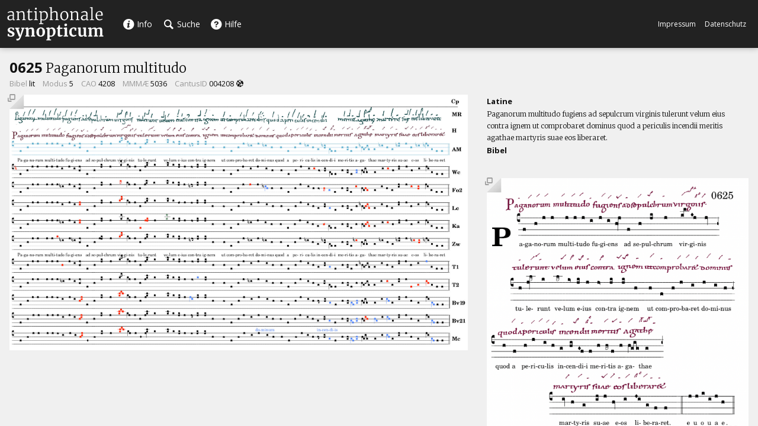

--- FILE ---
content_type: text/html; charset=utf-8
request_url: http://gregorianik.uni-regensburg.de/cdb/4208
body_size: 26619
content:

<!DOCTYPE html>
<html>
<head lang="de">
    <meta charset="UTF-8">
    <title>Antiphonale Synopticum</title>
    <link href="https://fonts.googleapis.com/css?family=Open+Sans:400,600,700" rel="stylesheet" type="text/css" />
    <link href="https://fonts.googleapis.com/css?family=Merriweather:300,700" rel="stylesheet" type="text/css" />
    <link href="/static/main.css" rel="stylesheet" type="text/css" />
    <script type="text/javascript" src="/static/js/vendor.js"></script>
    <script type="text/javascript" src="/static/js/main.js"></script>
</head>
<body data-collection="an">
    <div id="nav" class="nav standalone">
        <div id="logo">
            <img src="/static/img/logo_ant_big.svg" width="163" height="57" alt="logo" />
        </div>
        <ul>
            <li><a href="/an/info"><span class="icon-info-circled"></span> Info</a></li>
            <li><a href="/an"><span class="icon-search"></span> Suche</a></li>
            <li><a href="/help"><span class="icon-help-circled"></span> Hilfe</a></li>
        </ul>
		<div style="position: absolute; right: 20px; top: 50%;  text-align: right; font-size: 12px; line-height: 24px; margin-top: -12px; z-index: 99;">
			<a href="https://www.uni-regensburg.de/impressum" target="_blank">Impressum</a>
			&nbsp;&nbsp;&nbsp;
			<a href="https://www.uni-regensburg.de/datenschutz" target="_blank">Datenschutz</a>
		</div>
    </div>
    <div id="detail" class="standalone" data-offset="86">
        
<div class="detail_content" data-ref="625">
    <h1><strong>0625</strong> Paganorum multitudo </h1>
    <a class="close" href="#close">schlie&szlig;en</a>
    <div class="topbar">
        <span class="label">Bibel</span>
        lit
        <span class="label">Modus</span>
        5
        
            <span class="label">CAO</span>
            4208
            <span class="label">MMM&AElig;</span>
            5036
            <span class="label">CantusID</span>
            
            <a href="http://cantus.uwaterloo.ca/id/004208" target="_blank">004208</a>
            
            <span class="icon-network"></span>
        
    </div>
    <div class="section wrap" data-weight="0.5">
        <div class="section col col-5-8">
        
            
            <a href="/an/tab/0625 Xtab.png" target="_blank" class="img inpopup" data-type="img_tab" data-id="625"><img src="/an/tab/0625 Xtab.png" width="2044" height="1139" /></a>
            
        
        </div>
        <div class="section col col-3-8 wrap">
            <div class="section" data-weight="0.5">
                <h2>Latine</h2>
                <p>
                    Paganorum multitudo fugiens ad sepulcrum virginis tulerunt velum eius contra ignem ut comprobaret dominus quod a periculis incendii meritis agathae martyris suae eos liberaret.
                </p>
                <h2>Bibel</h2>
                <p>
                    
                </p>
            </div>
            <div class="section" data-weight="0.5">
            
                
                <a href="/an/erg/0625 Xerg.png" target="_blank" class="img inpopup" data-type="img_erg" data-id="625"><img src="/an/erg/0625 Xerg.png" width="1098" height="1079" /></a>
                
            
            </div>
        </div>
        <a href="#toggle-size" class="section-toggle"><span class="icon-down-open"></span> alles anzeigen <span class="icon-down-open"></span></a>
    </div>
    <div class="splitter"></div>
    <div class="section" data-weight="0.25">
        <h2 style="display: inline-block;">Varianten</h2>

<ul class="tabcontrol" id="variant_tabs__ctrl">
    <li><a href="#tab1">echt</a></li>
    <li><a href="#tab2">orthographisch</a></li>
</ul>

<div class="tabs" id="variant_tabs">
    
        <div class="tab">
            <ul class="variants">
            
                
                <li>
                    <div class="source">Cp</div>
                    <div class="text"></div>
                </li>
                
            
                
                <li>
                    <div class="source link">H</div>
                    <div class="text">Paganorum multitudo fugiens ad sepul&lt;c&gt;rum virginis tulerunt velum eius contra ignem ut comprobaret dominus quod_2 a periculis incendii meritis agath&lt;ae&gt; martyris suae eos liberaret.</div>
                </li>
                
            
                
                <li>
                    <div class="source link">Ka</div>
                    <div class="text">Paganorum multitudo fugiens ad sepul&lt;c&gt;rum virginis tulerunt velum eius contra ignem ut comp(ro)baret d(omi)n(u)s q(uo)d_2 a periculis incendii meritis agath&lt;ae&gt; martyris su&lt;ae&gt; eos liberaret.</div>
                </li>
                
            
                
                <li>
                    <div class="source link">MR</div>
                    <div class="text">Paganor(um) multitudo fugiens ad sepul&lt;c&gt;rum virginis tulerunt velum eius contra ignem ut comprobaret d(omi)n(u)s quod_2 a periculis incendii meritis agath&lt;ae&gt; martyris su&lt;ae&gt; eos liberaret.</div>
                </li>
                
            
                
                <li>
                    <div class="source link">Wc</div>
                    <div class="text">Paganor(um) multitudo fugiens ad sepulcrum virginis tulerunt velum eius contra ignem ut comp(ro)baret d(omi)n(u)s quod_2 a periculis incendii meritis agath&lt;ae&gt; martyris su&lt;ae&gt; eos liberaret.</div>
                </li>
                
            
                
                <li>
                    <div class="source link">Ba</div>
                    <div class="text">Paganorum multitudo fugiens ad sepulcrum virginis tulerunt velum eius contra ignem ut comprobaret dominus quod_2 a periculis incendii meritis agathae martyris suae eos liberaret.</div>
                </li>
                
            
                
                <li>
                    <div class="source link">Rh</div>
                    <div class="text">Paganorum multitudo fugiens ad sepulcrum virginis tulerunt velum eius contra ignem ut comprobaret dominus quod_2 a periculis incendii meritis agathae martyris suae eos liberaret.</div>
                </li>
                
            
                
                <li>
                    <div class="source link">T1</div>
                    <div class="text">Paganorum multitudo fugie&lt;n&gt;s ad sepulcrum virginis tulerunt &lt;v&gt;be&lt;l&gt;um eius contra ignem ut &lt;com&gt;probare&lt;t&gt; dominus quod_2 a periculis incendii meritis agat&lt;hae&gt; ma&lt;r&gt;t&lt;y&gt;ris su&lt;ae&gt; e&lt;os&gt; liberaret.</div>
                </li>
                
            
                
                <li>
                    <div class="source link">T2</div>
                    <div class="text">Paganor(um) multitudo fugiens ad sepulcrum virginis tulerunt velum eius contra ignem ut comp(ro)baret dominus quod_2 a p(er)iculis incendii meritis agath&lt;ae&gt; mart&lt;y&gt;ris su&lt;ae&gt; eos liberaret.</div>
                </li>
                
            
                
                <li>
                    <div class="source link">Si</div>
                    <div class="text">Paganorum multitudo fugiens ad sepulcrum virginis tulerunt velum eius contra ignem ut comprobaret dominus quod_2 a periculis incendii meritis agathae martyris suae eos liberaret.</div>
                </li>
                
            
                
                <li>
                    <div class="source link">Iv</div>
                    <div class="text">Paganorum multitudo fugiens ad sepulcrum virginis tulerunt velum eius contra ignem ut comprobaret dominus quod_2 a periculis incendii meritis agathae martyris suae eos liberaret.</div>
                </li>
                
            
                
                <li>
                    <div class="source link">Mz</div>
                    <div class="text">Paganorum multitudo fugiens ad sepulcrum virginis tulerunt velum eius contra ignem ut comprobaret dominus quod_2 a periculis incendii meritis agathae martyris suae eos liberaret.</div>
                </li>
                
            
                
                <li>
                    <div class="source link">Ve</div>
                    <div class="text">Paganorum multitudo fugiens ad sepulcrum virginis tulerunt velum eius contra ignem ut comprobaret dominus quod_2 a periculis <span class="var">incendiis </span>meritis agathae martyris suae eos <span class="var">liberare.</span></div>
                </li>
                
            
                
                <li>
                    <div class="source link">Lc</div>
                    <div class="text">Paganorum multitudo fugiens ad sepul&lt;c&gt;rum virginis tulerunt velum eius contra ignem ut comprobaret dominus quod_2 a periculis incendii meritis agath&lt;ae&gt; martyris su&lt;ae&gt; eos liberaret.</div>
                </li>
                
            
                
                <li>
                    <div class="source link">Dh</div>
                    <div class="text">Paganorum multitudo fugiens ad sepulcrum virginis tulerunt velum eius contra ignem ut comprobaret dominus quod_2 a periculis incendii meritis agathae martyris suae eos liberaret.</div>
                </li>
                
            
                
                <li>
                    <div class="source link">Fo1</div>
                    <div class="text">Paganorum multitudo fugiens ad sepulcrum virginis tulerunt velum eius contra ignem ut comprobaret dominus quod_2 a periculis incendii meritis agathae martyris suae eos liberaret.</div>
                </li>
                
            
                
                <li>
                    <div class="source link">Fo2</div>
                    <div class="text">Paganorum multitudo fugiens ad sepul&lt;c&gt;rum virginis tulerunt velum eius contra ignem ut comprobaret dominus quod_2 a periculis incendii meritis agath&lt;ae&gt; mart&lt;y&gt;ris su&lt;ae&gt; eos liberaret.</div>
                </li>
                
            
                
                <li>
                    <div class="source link">De</div>
                    <div class="text">Paganorum multitudo fugiens ad sepulcrum virginis tulerunt velum eius contra ignem ut comprobaret dominus quod_2 a periculis incendii meritis agathae martyris suae eos liberaret.</div>
                </li>
                
            
                
                <li>
                    <div class="source link">Zw</div>
                    <div class="text">Paganorum multitudo fugiens ad sepul&lt;c&gt;rum virginis tulerunt velum eius contra ignem ut comprobaret dominus quod_2 a periculis incendii meritis agath&lt;ae&gt; martyris su&lt;ae&gt; eos liberaret.</div>
                </li>
                
            
                
                <li>
                    <div class="source link">Bv1</div>
                    <div class="text">Paganorum multitudo fugiens ad sepul&lt;c&gt;rum virginis tulerunt velum eius contra ignem ut comprobaret dominus quod_2 a periculis incendii meritis agath&lt;ae&gt; martyris su&lt;ae&gt; eos liberaret.</div>
                </li>
                
            
                
                <li>
                    <div class="source link">Bv2</div>
                    <div class="text">Paganor(um) multitudo fugiens ad sepul&lt;c&gt;rum virginis tulerunt velum eius contra ignem ut comp(ro)baret <span class="var">dominum </span>quod_2 a periculis <span class="var">incendiis </span>meritis agath&lt;ae&gt; mart&lt;y&gt;ris su&lt;ae&gt; eos liberaret.</div>
                </li>
                
            
                
                <li>
                    <div class="source link">Mc</div>
                    <div class="text">Paganorum multitudo fugiens ad sepul&lt;c&gt;(r)um virginis tuler(unt) velum ei(us) contra ignem ut comprobaret d(omi)n(u)s quod_2 a periculis incendii meritis agath&lt;ae&gt; mart&lt;y&gt;ris su&lt;ae&gt; eos liberaret.</div>
                </li>
                
            
                
                <li>
                    <div class="source link">AM</div>
                    <div class="text">Paganorum multitudo fugiens ad sepulcrum virginis tulerunt velum eius contra ignem ut comprobaret dominus quod_2 a periculis incendii meritis agathae martyris suae eos liberaret.</div>
                </li>
                
            
            </ul>
        </div>
        
        <div class="tab">
            <ul class="variants">
            
                <li>
                    <div class="source">Cp</div>
                    <div class="text"></div>
                </li>
            
                <li>
                    <div class="source link">H</div>
                    <div class="text">Paganorum multitudo fugiens a<span class="orth">d s</span>epulc<span class="orth">h</span>rum virginis tulerunt velum eius contra ignem <span class="orth">u</span><span class="orth">t c</span>omprobaret dominus quod <span class="orth">a p</span>ericulis incendii meritis agath<span class="orth">ę</span> martyris suae eos liberaret.</div>
                </li>
            
                <li>
                    <div class="source link">Ka</div>
                    <div class="text">Paganorum multitudo fugiens ad sepulc<span class="orth">h</span>rum uirginis tulerunt uelum eius contra ignem ut comp(ro)baret d(omi)n(u)s q(uo)d <span class="orth">a p</span>ericulis incendii meritis agath<span class="orth">ę</span> martyris su<span class="orth">e</span> eos liberaret.</div>
                </li>
            
                <li>
                    <div class="source link">MR</div>
                    <div class="text">Paganor(um) multitudo fugiens ad sepulc<span class="orth">h</span>rum uirginis tulerunt uelum eius contra ignem ut comprobaret d(omi)n(u)s quod a periculis incendii meritis agath<span class="orth">ę</span> martyris su<span class="orth">ę</span> eos liberaret.</div>
                </li>
            
                <li>
                    <div class="source link">Wc</div>
                    <div class="text">Paganor(um) multitudo fugiens ad sepulcrum uirginis tulerunt uelum eius contra ignem ut comp(ro)baret d(omi)n(u)s quod a periculis incendii meritis agath<span class="orth">e</span> martyris su<span class="orth">e</span> eos liberaret.</div>
                </li>
            
                <li>
                    <div class="source link">Ba</div>
                    <div class="text"></div>
                </li>
            
                <li>
                    <div class="source link">Rh</div>
                    <div class="text"></div>
                </li>
            
                <li>
                    <div class="source link">T1</div>
                    <div class="text">Paganorum multitudo fugi<span class="orth">es</span> a<span class="orth">d s</span>epulcrum uirginis tulerunt <span class="orth">bell</span>um eius contra ignem ut <span class="orth">non</span> probar<span class="orth">e</span> dominus quod <span class="orth">a p</span>ericulis incendii meritis aga<span class="orth">t</span><span class="orth">e</span> ma<span class="orth">s</span>t<span class="orth">i</span>ris su<span class="orth">e</span> e<span class="orth">go</span> liberaret.</div>
                </li>
            
                <li>
                    <div class="source link">T2</div>
                    <div class="text">Paganor(um) multitudo fugiens a<span class="orth">d s</span>epulcrum uirginis tulerunt uelum eius contra ignem ut comp(ro)baret dominus quod <span class="orth">a p</span>(er)iculis incendii meritis agath<span class="orth">e</span> mart<span class="orth">i</span>ris su<span class="orth">e</span> eos liberaret.</div>
                </li>
            
                <li>
                    <div class="source link">Si</div>
                    <div class="text"></div>
                </li>
            
                <li>
                    <div class="source link">Iv</div>
                    <div class="text"></div>
                </li>
            
                <li>
                    <div class="source link">Mz</div>
                    <div class="text"></div>
                </li>
            
                <li>
                    <div class="source link">Ve</div>
                    <div class="text"></div>
                </li>
            
                <li>
                    <div class="source link">Lc</div>
                    <div class="text">Paganorum multitudo fugiens a<span class="orth">d s</span>epulc<span class="orth">h</span>rum uirginis tulerunt uelum eius contra ignem ut comprobaret dominus quod <span class="orth">a p</span>ericulis incendii meritis agath<span class="orth">æ</span> martyris su<span class="orth">ę</span> eos liberaret.</div>
                </li>
            
                <li>
                    <div class="source link">Dh</div>
                    <div class="text"></div>
                </li>
            
                <li>
                    <div class="source link">Fo1</div>
                    <div class="text"></div>
                </li>
            
                <li>
                    <div class="source link">Fo2</div>
                    <div class="text">Paganorum multitudo fugiens ad sepulc<span class="orth">h</span>rum uirginis tulerunt uelum eius contra ignem ut comprobaret dominus quod a periculis incendii meritis agath<span class="orth">ę</span> mart<span class="orth">i</span>ris su<span class="orth">ę</span> eos liberaret.</div>
                </li>
            
                <li>
                    <div class="source link">De</div>
                    <div class="text"></div>
                </li>
            
                <li>
                    <div class="source link">Zw</div>
                    <div class="text">Paganorum multitudo fugiens a<span class="orth">d s</span>epulc<span class="orth">h</span>rum uirginis tulerunt uelum eius contra ignem ut comprobaret dominus quod <span class="orth">a p</span>ericulis incendii meritis agath<span class="orth">e</span> martyris su<span class="orth">e</span> eos liberaret.</div>
                </li>
            
                <li>
                    <div class="source link">Bv1</div>
                    <div class="text">Paganorum multitudo fugiens ad sepulc<span class="orth">h</span>rum uirginis tulerunt uelu<span class="orth">m e</span>ius contra ignem ut comprobaret dominus quod <span class="orth">a p</span>ericulis incendii meritis agath<span class="orth">e</span> martyris su<span class="orth">e</span> eos liberaret.</div>
                </li>
            
                <li>
                    <div class="source link">Bv2</div>
                    <div class="text">Paganor(um) multitudo fugiens ad sepulc<span class="orth">h</span>rum uirginis tulerunt uelum eius contra ignem ut comp(ro)baret dominum quod a periculis incendiis meritis agath<span class="orth">e</span> mart<span class="orth">i</span>ris su<span class="orth">e</span> eos liberaret.</div>
                </li>
            
                <li>
                    <div class="source link">Mc</div>
                    <div class="text">Paganorum multitudo fugiens ad sepulc<span class="orth">h</span>(r)um uirginis tuler(unt) uelum ei(us) contra ignem ut comprobaret d(omi)n(u)s quod <span class="orth">a p</span>ericulis incendii meritis agath<span class="orth">e</span> mart<span class="orth">i</span>ris su<span class="orth">e</span> eos liberaret.</div>
                </li>
            
                <li>
                    <div class="source link">AM</div>
                    <div class="text">Paganórum multitúdo fúgiens ad sepúlcrum Vírginis, tulérunt velum e<span class="orth">j</span>us contra ignem: ut comprobáret Dóminus quod a perículis incéndii, méritis Ágathae Mártyris suae eos liberáret.</div>
                </li>
            
            </ul>
        </div>
        
    
</div>
        <div class="section-toggle-box">
            <a href="#popup" data-type="var" data-id="625" class="open-popup inpopup"><span class="icon-popup"></span> neues Fenster</a>
        </div>
        <a href="#toggle-size" class="section-toggle"><span class="icon-down-open"></span> alles anzeigen <span class="icon-down-open"></span></a>
    </div>
    <div class="splitter"></div>
    <div class="section" data-weight="0.25">
        <h2>Liturgische Orte</h2>
<table class="litdates">
    <tr>
        <th class="left">Festum</th>
        <th>Dies</th>
        
        <th>Hora</th>
        <th>Positio</th>
        
        <th class="left">Handschriften</th>
    </tr>


    <tr>
        <td>Agathae</td>
        <td>05.02</td>
        
        <td>T</td>
        <td></td>
        
        <td>
            <ul class="sources">
            
                <li >Cp</li>
            
                <li >H</li>
            
                <li >Ka</li>
            
                <li >MR</li>
            
                <li class="linked">Wc</li>
            
                <li >Ba</li>
            
                <li >Rh</li>
            
                <li >T1</li>
            
                <li >T2</li>
            
                <li >Si</li>
            
                <li >Iv</li>
            
                <li >Mz</li>
            
                <li >Ve</li>
            
                <li >Lc</li>
            
                <li >Dh</li>
            
                <li >Fo1</li>
            
                <li >Fo2</li>
            
                <li >De</li>
            
                <li >Zw</li>
            
                <li >Bv1</li>
            
                <li >Bv2</li>
            
                <li >Mc</li>
            
                <li >AM</li>
            
            </ul>
        </td>
    </tr>

    <tr>
        <td>Agathae</td>
        <td>05.02</td>
        
        <td>V2</td>
        <td>Mag</td>
        
        <td>
            <ul class="sources">
            
                <li >Cp</li>
            
                <li >H</li>
            
                <li >Ka</li>
            
                <li >MR</li>
            
                <li >Wc</li>
            
                <li >Ba</li>
            
                <li >Rh</li>
            
                <li >T1</li>
            
                <li >T2</li>
            
                <li >Si</li>
            
                <li >Iv</li>
            
                <li >Mz</li>
            
                <li >Ve</li>
            
                <li >Lc</li>
            
                <li >Dh</li>
            
                <li >Fo1</li>
            
                <li >Fo2</li>
            
                <li >De</li>
            
                <li class="linked">Zw</li>
            
                <li >Bv1</li>
            
                <li >Bv2</li>
            
                <li >Mc</li>
            
                <li >AM</li>
            
            </ul>
        </td>
    </tr>

    <tr>
        <td>Agathae</td>
        <td></td>
        
        <td></td>
        <td></td>
        
        <td>
            <ul class="sources">
            
                <li >Cp</li>
            
                <li >H</li>
            
                <li >Ka</li>
            
                <li >MR</li>
            
                <li class="linked">Wc</li>
            
                <li >Ba</li>
            
                <li >Rh</li>
            
                <li >T1</li>
            
                <li >T2</li>
            
                <li >Si</li>
            
                <li >Iv</li>
            
                <li >Mz</li>
            
                <li >Ve</li>
            
                <li class="linked">Lc</li>
            
                <li >Dh</li>
            
                <li >Fo1</li>
            
                <li >Fo2</li>
            
                <li >De</li>
            
                <li class="linked">Zw</li>
            
                <li class="linked">Bv1</li>
            
                <li >Bv2</li>
            
                <li >Mc</li>
            
                <li >AM</li>
            
            </ul>
        </td>
    </tr>

    <tr>
        <td>Agathae</td>
        <td>05.02</td>
        
        <td>L</td>
        <td>Ben</td>
        
        <td>
            <ul class="sources">
            
                <li >Cp</li>
            
                <li class="linked">H</li>
            
                <li class="linked">Ka</li>
            
                <li class="linked">MR</li>
            
                <li class="linked">Wc</li>
            
                <li class="linked">Ba</li>
            
                <li class="linked">Rh</li>
            
                <li class="linked">T1</li>
            
                <li class="linked">T2</li>
            
                <li class="linked">Si</li>
            
                <li class="linked">Iv</li>
            
                <li class="linked">Mz</li>
            
                <li class="linked">Ve</li>
            
                <li class="linked">Lc</li>
            
                <li class="linked">Dh</li>
            
                <li class="linked">Fo1</li>
            
                <li class="linked">Fo2</li>
            
                <li class="linked">De</li>
            
                <li class="linked">Zw</li>
            
                <li class="linked">Bv1</li>
            
                <li class="linked">Bv2</li>
            
                <li class="linked">Mc</li>
            
                <li >AM</li>
            
            </ul>
        </td>
    </tr>


</table>
        <div class="section-toggle-box">
            <a href="#popup" data-type="festa" data-id="625" class="open-popup inpopup"><span class="icon-popup"></span> neues Fenster</a>
        </div>
        <a href="#toggle-size" class="section-toggle"><span class="icon-down-open"></span> alles anzeigen <span class="icon-down-open"></span></a>
    </div>
    <div class="res-handle"></div>
    <div class="res-handle"></div>
</div>
    </div>
    <input type='hidden' name='csrfmiddlewaretoken' value='odEJVX9cUVWHLmRRxH6YQtAlF8kW3cymWBnCwDmS27LjxE43ohyuuXMV3mxoL8yG' />
</body>
</html>

--- FILE ---
content_type: text/css
request_url: http://gregorianik.uni-regensburg.de/static/main.css
body_size: 33178
content:
@charset "UTF-8";
@font-face {
  font-family: 'entypo_as';
  src: url("font/entypo_as.eot?85531588");
  src: url("font/entypo_as.eot?85531588#iefix") format("embedded-opentype"), url("font/entypo_as.woff?85531588") format("woff"), url("font/entypo_as.ttf?85531588") format("truetype"), url("font/entypo_as.svg?85531588#entypo_as") format("svg");
  font-weight: normal;
  font-style: normal; }

[class^="icon-"]:before, [class*=" icon-"]:before {
  font-family: "entypo_as";
  font-style: normal;
  font-weight: normal;
  speak: none;
  display: inline-block;
  text-decoration: inherit;
  width: 1em;
  text-align: center;
  font-variant: normal;
  text-transform: none;
  line-height: 1em; }

.icon-down-open:before {
  content: '\e800'; }

/* '' */
.icon-info-circled:before {
  content: '\e801'; }

/* '' */
.icon-help-circled:before {
  content: '\e802'; }

/* '' */
.icon-down-dir:before {
  content: '\e803'; }

/* '' */
.icon-network:before {
  content: '\e804'; }

/* '' */
.icon-search:before {
  content: '\e805'; }

/* '' */
.icon-cog:before {
  content: '\e806'; }

/* '' */
.icon-left-open:before {
  content: '\e807'; }

/* '' */
.icon-right-open:before {
  content: '\e808'; }

/* '' */
.icon-up-open:before {
  content: '\e809'; }

/* '' */
.icon-cancel:before {
  content: '\e80a'; }

/* '' */
.icon-arrows-ccw:before {
  content: '\e80b'; }

/* '' */
.icon-popup:before {
  content: '\e80c'; }

/* '' */
html {
  width: 100%;
  height: 100%; }

body {
  margin: 0;
  padding: 0;
  width: 100%;
  height: 100%;
  background-color: #f0f0f0;
  font-family: 'Open Sans', Arial, Sans-Serif;
  color: #111111;
  overflow-x: hidden;
  position: relative; }

a {
  color: #111111;
  text-decoration: none; }
  a:hover {
    text-decoration: underline; }

.center {
  text-align: center; }

.left {
  text-align: left; }

.right {
  text-align: right; }

#nav {
  background-color: #222222;
  min-height: 100%;
  max-width: 250px;
  width: 250px;
  overflow: hidden;
  padding: 12px;
  -webkit-box-sizing: border-box;
  box-sizing: border-box;
  position: relative;
  z-index: 1000;
  -webkit-box-shadow: 0 0 10px rgba(0, 0, 0, 0.3);
  box-shadow: 0 0 10px rgba(0, 0, 0, 0.3);
  color: #fff;
  display: -webkit-box;
  display: -ms-flexbox;
  display: flex;
  -webkit-box-orient: vertical;
  -webkit-box-direction: normal;
  -ms-flex-direction: column;
  flex-direction: column; }
  #nav > * {
    -webkit-box-flex: 0;
    -ms-flex-positive: 0;
    flex-grow: 0;
    -ms-flex-negative: 0;
    flex-shrink: 0; }
  #nav a {
    color: #fff;
    text-decoration: none; }
  #nav > ul {
    margin: 10px 0 0 0;
    padding: 0;
    list-style: none;
    overflow: hidden;
    border-top: 1px dotted #555;
    border-bottom: 1px dotted #555;
    min-width: 226px; }
    #nav > ul li {
      width: 33%;
      float: left;
      height: 45px;
      line-height: 45px;
      font-size: 14px;
      text-align: center;
      -webkit-box-sizing: border-box;
      box-sizing: border-box; }
      #nav > ul li.active {
        border-bottom: 2px solid #ecbc00; }
      #nav > ul li a {
        display: block;
        -webkit-box-sizing: border-box;
        box-sizing: border-box; }
        #nav > ul li a:hover {
          background-color: #444;
          background-color: rgba(255, 255, 255, 0.2); }
        #nav > ul li a span {
          font-size: 1.4em;
          vertical-align: top; }
      #nav > ul li.active a span {
        color: #ecbc00; }
  #nav .overlay {
    content: '';
    background: -webkit-gradient(linear, left top, right top, from(rgba(34, 34, 34, 0.3)), color-stop(40%, rgba(34, 34, 34, 0.3)), to(#222222));
    background: linear-gradient(to right, rgba(34, 34, 34, 0.3) 0%, rgba(34, 34, 34, 0.3) 40%, #222222 100%);
    opacity: 0;
    display: none;
    position: absolute;
    top: 70px;
    left: 0;
    right: 0;
    bottom: 0;
    width: 100%;
    height: 100%;
    z-index: 99; }
  #nav.standalone {
    max-width: 100%;
    width: 100%;
    position: absolute;
    height: auto;
    min-height: 0px;
    -webkit-box-orient: horizontal;
    -webkit-box-direction: normal;
    -ms-flex-direction: row;
    flex-direction: row;
    -webkit-box-align: center;
    -ms-flex-align: center;
    align-items: center; }
    #nav.standalone > ul {
      display: inline-block;
      border: none;
      margin: 0; }

#filter_container {
  position: relative;
  width: 100%;
  min-width: 226px;
  -webkit-box-flex: 1;
  -ms-flex-positive: 1;
  flex-grow: 1;
  -ms-flex-negative: 1;
  flex-shrink: 1; }

.filter_item {
  width: 100%;
  background-color: transparent;
  overflow: visible;
  -webkit-transition: all 0.4s ease-out;
  transition: all 0.4s ease-out;
  position: absolute;
  top: 0;
  left: 0;
  -webkit-box-sizing: border-box;
  box-sizing: border-box;
  padding-bottom: 7px;
  padding-left: 15px;
  padding-right: 20px;
  z-index: 3;
  color: #fff; }
  .filter_item.noanim {
    -webkit-transition-duration: 0s;
    transition-duration: 0s; }
  .filter_item > h2 {
    cursor: move;
    padding: 10px 5px 0px 5px;
    margin: 0 0 5px 0;
    font-size: 13px;
    font-weight: 600;
    color: #ddd;
    -webkit-box-sizing: border-box;
    box-sizing: border-box;
    border-bottom: 1px dotted #808080; }
  #nav .filter_item a.remove {
    display: block;
    position: absolute;
    right: -4px;
    top: 32px;
    color: #666666;
    font-size: 20px; }
    #nav .filter_item a.remove:hover {
      color: #aaaaaa; }
  .filter_item .method {
    display: block;
    position: absolute;
    right: 20px;
    top: 10px;
    color: #aaa;
    font-size: 13px;
    font-weight: 600;
    text-decoration: none; }
    .filter_item .method.options {
      cursor: pointer; }
      .filter_item .method.options:hover {
        color: #eee; }

.filter {
  overflow: hidden; }
  .filter select {
    background-color: #fff;
    border-radius: 5px 0 0 5px;
    border: 0;
    font-size: 14px;
    font-weight: 400;
    color: #000000;
    line-height: 14px;
    height: 24px;
    padding: 3px 5px 0 5px;
    width: 100%;
    margin: 0 0 6px 0; }
  .filter label {
    color: #999999;
    font-size: 13px;
    font-weight: 600;
    cursor: pointer;
    line-height: 13px;
    position: relative;
    margin: 0 0 6px 22px;
    display: block; }
  .filter input {
    background-color: #fff;
    border-radius: 5px;
    border: 0;
    font-size: 14px;
    font-weight: 400;
    color: #000000;
    line-height: 24px;
    height: 24px;
    padding: 0 5px;
    width: 100%;
    margin: 0 0 6px 0;
    -webkit-box-sizing: border-box;
    box-sizing: border-box; }
    .filter input[type="checkbox"] {
      width: auto;
      display: none; }
      .filter input[type="checkbox"] + label:before {
        content: '';
        display: block;
        position: absolute;
        top: 1px;
        left: -17px;
        width: 13px;
        height: 13px;
        border-radius: 3px;
        background-color: #666666; }
      .filter input[type="checkbox"]:checked + label:before {
        content: '';
        background-image: url("img/checked.png");
        background-repeat: no-repeat;
        background-position: 2px 2px; }
      .filter input[type="checkbox"] + label:hover:before {
        background-color: #777777; }

.dragging {
  position: absolute;
  -webkit-transition: none;
  transition: none; }

#filter_container_backdrop {
  position: absolute;
  z-index: 1;
  top: 0;
  left: 0;
  bottom: 0;
  right: 0;
  width: 100%;
  height: 100%; }

.col_indicator {
  height: 100%;
  width: 15px;
  position: absolute;
  top: 0;
  bottom: 0;
  background-image: url("img/layer_full.png"); }

.depth_indicator {
  position: absolute;
  background-image: url("img/layer_dashed.png");
  border-right: 1px solid #4e4e4e;
  width: 15px;
  z-index: 2; }

.group_indicator {
  position: absolute;
  width: 30px;
  height: 7px;
  z-index: 3; }
  .group_indicator.top {
    background-image: url("img/layer_top.png"); }
  .group_indicator.bottom {
    background-image: url("img/layer_bottom.png"); }

.op_indicator {
  font-weight: bold;
  position: absolute;
  z-index: 4;
  text-transform: uppercase;
  font-size: 12px;
  color: #f0f0f0;
  line-height: 12px;
  margin-left: 28px;
  cursor: pointer; }
  .op_indicator:before {
    content: '+';
    font-size: 14px;
    font-weight: bold;
    position: absolute;
    left: -10px;
    line-height: 12px; }
  .op_indicator.and:before {
    content: '*';
    top: 2px; }
  .op_indicator.xor:before {
    content: '+';
    -webkit-transform: rotate(45deg);
    transform: rotate(45deg); }

#op_selection {
  height: 30px;
  border-radius: 5px;
  line-height: 30px;
  color: #fff;
  font-size: 12px;
  font-weight: bold;
  position: absolute;
  left: 0;
  top: 0;
  overflow: hidden;
  z-index: 1000;
  -webkit-box-shadow: inset 0 1px 0px #666;
  box-shadow: inset 0 1px 0px #666;
  background: -webkit-gradient(linear, left top, left bottom, from(#333333), color-stop(99%, #000000));
  background: linear-gradient(to bottom, #333333 0%, #000000 99%); }
  #op_selection ul {
    font-style: normal;
    margin: 0;
    padding: 0;
    list-style: none; }
    #op_selection ul li {
      display: inline-block; }
      #op_selection ul li a {
        display: block;
        color: #ccc;
        text-decoration: none;
        padding: 0 5px; }
        #op_selection ul li a:hover {
          color: #fff;
          background-color: rgba(255, 255, 255, 0.2); }

#method_selection {
  border-radius: 5px;
  line-height: 30px;
  color: #fff;
  font-size: 12px;
  font-weight: bold;
  position: absolute;
  left: 0;
  top: 0;
  overflow: hidden;
  z-index: 1000;
  -webkit-box-shadow: inset 0 1px 0px #666;
  box-shadow: inset 0 1px 0px #666;
  background: -webkit-gradient(linear, left top, left bottom, from(#333333), color-stop(99%, #000000));
  background: linear-gradient(to bottom, #333333 0%, #000000 99%); }
  #method_selection ul {
    font-style: normal;
    margin: 0;
    padding: 0;
    list-style: none; }
    #method_selection ul li {
      width: 100%; }
      #method_selection ul li a {
        display: block;
        color: #ccc;
        text-decoration: none;
        padding: 0 5px; }
        #method_selection ul li a:hover {
          color: #fff;
          background-color: rgba(255, 255, 255, 0.2); }

#filter_settings {
  width: 100%;
  min-width: 226px;
  display: -webkit-box;
  display: -ms-flexbox;
  display: flex;
  -ms-flex-wrap: wrap;
  flex-wrap: wrap;
  -webkit-box-pack: justify;
  -ms-flex-pack: justify;
  justify-content: space-between; }
  #filter_settings label {
    width: 100%;
    display: block;
    font-weight: bold;
    font-size: 14px;
    margin-top: 10px; }
  #filter_settings select {
    width: 100%;
    display: block; }
  #filter_settings a {
    border-bottom: 1px dotted #999;
    line-height: 12px;
    font-size: 12px;
    padding: 2px 0; }
    #filter_settings a:hover {
      border-bottom: 1px dotted #eee; }
    #filter_settings a.add_button {
      display: block;
      position: relative;
      font-size: 12px;
      font-weight: 600;
      margin-top: 4px; }
      #filter_settings a.add_button:before {
        content: '+';
        position: absolute;
        left: -10px; }
    #filter_settings a.refresh_button {
      display: block;
      position: relative;
      margin-top: 4px;
      margin-left: 22px; }
      #filter_settings a.refresh_button span[class*="icon-"] {
        font-size: 17px;
        position: absolute;
        left: -22px;
        top: 1px; }

#browse {
  position: absolute;
  top: 78px;
  left: 0;
  right: 0;
  width: 100%;
  z-index: 100;
  opacity: 0;
  display: none;
  font-size: 16px;
  font-family: "Open Sans", Arial, Helvetica, sans-serif; }
  #browse .back {
    display: block;
    width: 100%;
    text-align: center; }
    #browse .back span {
      font-size: 34px; }
  #browse .tool {
    position: absolute;
    width: 100%;
    left: 0;
    right: 0;
    top: 57px;
    line-height: 18px; }
    #browse .tool .left {
      position: absolute;
      left: 0;
      z-index: 2;
      color: #aaaaaa;
      font-size: 20px; }
      #browse .tool .left:hover {
        color: #ffffff; }
    #browse .tool .right {
      position: absolute;
      right: 0;
      z-index: 2;
      color: #aaaaaa;
      font-size: 20px; }
      #browse .tool .right:hover {
        color: #ffffff; }
    #browse .tool .count {
      position: absolute;
      left: 0;
      right: 0;
      text-align: center;
      width: 100%;
      z-index: 1; }
      #browse .tool .count .current {
        font-weight: 600;
        display: block; }
      #browse .tool .count .total {
        color: #999999;
        display: block; }

#content {
  display: block;
  overflow-x: hidden;
  overflow-y: scroll;
  vertical-align: top;
  height: 100%;
  position: absolute;
  top: 0;
  left: 250px;
  right: 0; }
  #content.festum-table {
    overflow: auto; }
  #content .content {
    margin: 30px;
    overflow: hidden; }
    #content .content h1 {
      font-size: 22px;
      margin: 29px 0 6px 0; }
      #content .content h1:first-of-type {
        margin: 8px 0 6px 0; }
    #content .content h2 {
      font-size: 18px;
      margin: 29px 0 6px 0; }
    #content .content p,
    #content .content ul,
    #content .content ol {
      font-family: "Open Sans", Arial, Helvetica, sans-serif;
      font-size: 13px;
      font-weight: 400;
      line-height: 1.6em;
      margin: 0 0 1.6em 0; }
    #content .content ul {
      padding-left: 1.5em; }
    #content .content li {
      padding-left: 0.5em; }
  #content .antiphon-list table {
    width: 100%;
    height: 100%;
    border-spacing: 0;
    overflow: hidden; }
  #content .antiphon-list tr {
    height: 30px; }
    #content .antiphon-list tr:hover {
      background-color: #dddddd; }
    #content .antiphon-list tr.selected {
      background-color: rgba(236, 188, 0, 0.3); }
      #content .antiphon-list tr.selected:hover {
        background-color: rgba(236, 188, 0, 0.6); }
    #content .antiphon-list tr.thead {
      font-size: 13px;
      line-height: 30px;
      height: 30px;
      text-align: left;
      position: relative;
      background: #ffffff;
      /* Old browsers */
      background: -webkit-gradient(linear, left top, left bottom, from(#ffffff), to(#eeeeee));
      background: linear-gradient(to bottom, #ffffff 0%, #eeeeee 100%); }
      #content .antiphon-list tr.thead:hover {
        background-color: inherit !important; }
    #content .antiphon-list tr.tfoot {
      height: 100%; }
      #content .antiphon-list tr.tfoot:hover {
        background-color: transparent !important; }
      #content .antiphon-list tr.tfoot td {
        cursor: auto; }
    #content .antiphon-list tr.empty {
      position: relative; }
      #content .antiphon-list tr.empty > td:first-of-type:before {
        content: 'Keine Einträge gefunden!';
        width: 100%;
        height: 100%;
        position: absolute;
        display: block;
        left: 0;
        right: 0;
        top: 0;
        bottom: 0;
        padding: inherit;
        -webkit-box-sizing: border-box;
        box-sizing: border-box;
        text-align: center; }
  #content .antiphon-list th {
    border-bottom: 2px solid #ccc;
    border-right: 1px solid #c4c4c4;
    font-weight: normal;
    padding: 0 13px;
    cursor: pointer;
    position: relative; }
    #content .antiphon-list th.order:after {
      content: '\e809';
      font-family: "entypo_as";
      right: 10px;
      color: #888888;
      position: absolute; }
    #content .antiphon-list th.order.desc:after {
      content: '\e800'; }
    #content .antiphon-list th:hover {
      background-color: rgba(0, 0, 0, 0.1); }
  #content .antiphon-list td {
    border-right: 1px solid #c0c0c0;
    font-family: 'Merriweather', Serif;
    font-weight: 300;
    font-size: 12px;
    line-height: 16px;
    padding: 8px 13px;
    vertical-align: top;
    cursor: pointer;
    -webkit-font-variant-ligatures: none;
    font-variant-ligatures: none;
    /* TEMP */ }
    #content .antiphon-list td.number {
      font-family: 'Open Sans', Helvetica, Arial, Sans-Serif;
      font-weight: normal;
      font-size: 13px; }

#table_resize {
  position: relative;
  width: 100%;
  overflow: hidden;
  min-height: 100%; }
  #table_resize .handle {
    position: absolute;
    top: 0;
    bottom: 0;
    width: 5px;
    cursor: col-resize;
    margin-left: -3px;
    z-index: 2;
    background-color: rgba(255, 0, 0, 0); }

#table_settings_toggle {
  position: absolute;
  right: 0;
  top: 0;
  line-height: 30px;
  height: 30px;
  width: 30px;
  text-align: center;
  z-index: 10;
  display: block;
  border-left: 1px solid #c4c4c4;
  color: #666666;
  background: -webkit-gradient(linear, left top, left bottom, from(#ffffff), to(#eeeeee));
  background: linear-gradient(to bottom, #ffffff 0%, #eeeeee 100%); }
  #table_settings_toggle:hover {
    color: #333333;
    background: -webkit-gradient(linear, left top, left bottom, from(#eeeeee), to(#dddddd));
    background: linear-gradient(to bottom, #eeeeee 0%, #dddddd 100%); }
  #table_settings_toggle.open {
    color: #eee;
    background: #111111; }

.popup-toggle {
  position: relative;
  cursor: pointer; }
  .popup-toggle .popup {
    display: none;
    background-color: #111111;
    border-radius: 5px 0 5px 5px;
    -webkit-box-shadow: 0 3px 2px rgba(0, 0, 0, 0.4);
    box-shadow: 0 3px 2px rgba(0, 0, 0, 0.4);
    position: absolute;
    right: 0;
    top: 30px;
    width: auto;
    padding: 10px;
    color: #999999;
    font-size: 13px;
    cursor: auto; }
    .popup-toggle .popup:before {
      content: '';
      display: block;
      height: 30px;
      width: 100%;
      background-color: transparent;
      position: absolute;
      top: -30px;
      left: 0;
      right: 0; }
  .popup-toggle.open .popup {
    display: block; }

.table_settings label {
  vertical-align: middle;
  color: #999999;
  font-size: 13px;
  font-weight: 600;
  cursor: pointer;
  line-height: 13px;
  position: relative;
  margin: 0 0 6px 22px;
  display: block; }
  .table_settings label:before {
    content: '';
    display: block;
    position: absolute;
    top: 1px;
    left: -17px;
    width: 13px;
    height: 13px;
    border-radius: 3px;
    background-color: #666666; }
  .table_settings label:hover:before {
    background-color: #777777; }

.table_settings input {
  display: inline-block;
  line-height: 30px;
  vertical-align: middle; }
  .table_settings input[type="checkbox"] {
    width: auto;
    display: none; }
  .table_settings input[type="checkbox"]:checked + label:before {
    content: '';
    background-image: url("img/checked.png");
    background-repeat: no-repeat;
    background-position: 2px 2px; }

.table_settings ul {
  margin: 0;
  padding: 0;
  list-style: none; }

.table_settings li {
  white-space: nowrap;
  clear: both;
  display: block;
  overflow: hidden;
  text-align: left;
  line-height: 30px; }

a.button {
  display: inline-block;
  margin: 5px;
  color: #eee;
  text-decoration: none;
  font-size: 12px;
  line-height: 16px;
  border-bottom: 1px dotted #999; }
  a.button:hover {
    border-bottom: 1px dotted #eee; }
  a.button.ok {
    font-weight: 700; }
  a.button.cancel {
    color: #ccc; }

.festum-table .tr {
  display: -webkit-box;
  display: -ms-flexbox;
  display: flex; }

.festum-table .thead {
  position: -webkit-sticky;
  position: sticky;
  top: 0;
  z-index: 2; }
  .festum-table .thead .tr {
    font-size: 13px;
    line-height: 30px;
    height: 30px;
    text-align: left; }
  .festum-table .thead .th {
    text-align: center;
    border-bottom: 2px solid #ccc;
    border-right: 1px solid #c4c4c4;
    font-weight: normal;
    padding: 0 13px;
    background: -webkit-gradient(linear, left top, left bottom, from(#ffffff), to(#eeeeee));
    background: linear-gradient(to bottom, #ffffff 0%, #eeeeee 100%);
    width: 50px; }
    .festum-table .thead .th:first-of-type {
      position: -webkit-sticky;
      position: sticky;
      left: 0;
      z-index: 1;
      border-right-width: 2px;
      width: 150px; }

.festum-table .tbody .th {
  position: -webkit-sticky;
  position: sticky;
  left: 0;
  z-index: 1;
  text-align: left;
  font-family: 'Merriweather', Serif;
  font-weight: 700;
  font-size: 12px;
  line-height: 16px;
  padding: 8px 13px;
  border-right: 2px solid #c0c0c0;
  background-color: #f0f0f0;
  width: 150px; }

.festum-table .tbody .tr:hover {
  background-color: #dddddd; }
  .festum-table .tbody .tr:hover .th {
    background-color: #dddddd; }

.festum-table .td {
  border-right: 1px solid #c0c0c0;
  font-family: 'Merriweather', Serif;
  font-weight: 300;
  font-size: 12px;
  line-height: 16px;
  padding: 8px 13px;
  vertical-align: top;
  width: 50px;
  position: relative;
  text-align: center; }
  .festum-table .td .info {
    visibility: hidden;
    opacity: 0;
    -webkit-transition: all .3s ease-out;
    transition: all .3s ease-out;
    position: absolute;
    background: #111;
    color: #fff;
    padding: 8px;
    border-radius: 4px;
    top: 100%;
    left: 50%;
    -webkit-transform: translate(-50%, 0);
    transform: translate(-50%, 0);
    z-index: 10;
    width: 200px; }
    .festum-table .td .info::before {
      content: '';
      width: 0;
      height: 0;
      border-style: solid;
      border-width: 0 5px 8px 5px;
      border-color: transparent transparent #111111 transparent;
      display: block;
      position: absolute;
      top: -5px;
      margin-left: -4px;
      left: 50%; }
  .festum-table .td:hover .info {
    visibility: visible;
    opacity: 1; }

.festum-table .th, .festum-table .td {
  -webkit-box-flex: 0;
  -ms-flex-positive: 0;
  flex-grow: 0;
  -ms-flex-negative: 0;
  flex-shrink: 0;
  -webkit-box-sizing: border-box;
  box-sizing: border-box; }

#detail {
  position: fixed;
  top: 0;
  z-index: 100;
  height: 100%;
  overflow-x: hidden;
  overflow-y: scroll;
  left: 300px;
  right: 0;
  background-color: #f0f0f0;
  border-left: 2px solid #d8d8d8;
  -webkit-box-shadow: 0 0 7px rgba(0, 0, 0, 0.4);
  box-shadow: 0 0 7px rgba(0, 0, 0, 0.4); }
  #detail.standalone {
    position: fixed;
    left: 0;
    top: 86px;
    bottom: 0;
    height: auto;
    border: 0;
    -webkit-box-shadow: none;
    box-shadow: none; }
  .popup #detail {
    width: 100%;
    -webkit-box-shadow: none;
    box-shadow: none;
    position: relative;
    border: 0;
    padding: 30px;
    margin: 0;
    left: 0;
    -webkit-box-sizing: border-box;
    box-sizing: border-box;
    overflow: auto; }
  #detail a.section-toggle {
    display: block;
    position: absolute;
    left: 50%;
    -webkit-transform: translateX(-50%);
    transform: translateX(-50%);
    bottom: 0;
    z-index: 10;
    font-size: 12px;
    letter-spacing: .1em;
    color: #999999;
    text-transform: uppercase;
    padding: 4px;
    border: 1px dotted #000;
    border-bottom: 0;
    background: #f0f0f0;
    -webkit-transition: all .3s ease-out;
    transition: all .3s ease-out; }
    #detail a.section-toggle:hover {
      color: #111111;
      text-decoration: none; }
    #detail a.section-toggle span {
      display: inline-block;
      -webkit-transform-origin: 50% 56%;
      transform-origin: 50% 56%; }
    #detail a.section-toggle.max {
      opacity: 0.5;
      border: 0;
      background: transparent; }
      #detail a.section-toggle.max:hover {
        opacity: 1; }
      #detail a.section-toggle.max span {
        -webkit-transform: scale(-1);
        transform: scale(-1); }
  #detail a.section-toggle.disabled,
  #detail .disabled a.section-toggle,
  #detail a.section-toggle.disabled span,
  #detail .disabled a.section-toggle span {
    display: none; }
  #detail .section-toggle-box {
    position: absolute;
    top: 5px;
    right: 20px;
    text-align: right; }
  #detail a.open-popup {
    display: inline-block;
    position: relative;
    top: auto;
    right: auto;
    bottom: auto;
    left: auto;
    z-index: 10;
    font-size: 13px;
    color: #999999;
    margin-left: 30px; }
    #detail a.open-popup span {
      display: block;
      position: absolute;
      top: -5px;
      left: -22px;
      z-index: 10;
      font-size: 20px; }
    #detail a.open-popup:hover {
      color: #111111;
      text-decoration: none; }
  #detail a.close {
    position: absolute;
    top: 10px;
    right: 10px;
    display: block;
    font-size: 13px;
    color: transparent;
    background-color: transparent;
    width: 30px;
    height: 30px; }
    #detail a.close:before {
      content: '+';
      -webkit-transform: rotate(45deg);
      transform: rotate(45deg);
      color: #999;
      text-decoration: none;
      display: block;
      width: 30px;
      height: 30px;
      font-size: 50px;
      line-height: 30px; }
    #detail a.close:hover:before {
      color: #666; }
  #detail.standalone a.close {
    display: none; }
  #detail .detail_content {
    overflow: hidden; }
  #detail h1 {
    font-family: 'Merriweather', Serif;
    font-size: 22px;
    font-weight: 300;
    margin: 16px 16px 5px 16px;
    line-height: 24px;
    -webkit-font-variant-ligatures: none;
    font-variant-ligatures: none;
    /* TEMP */ }
    #detail h1 strong {
      font-family: 'Open Sans', Arial, Helvetica, sans-serif;
      font-size: 24px;
      font-weight: 700; }
    #detail h1 .forma {
      color: #999; }
  #detail .topbar {
    font-size: 13px;
    margin: 0 16px 5px 16px; }
    #detail .topbar .label {
      color: #999999;
      margin-left: 10px;
      display: inline-block; }
      #detail .topbar .label:first-of-type {
        margin-left: 0; }
  #detail ul {
    margin: 0;
    padding: 0;
    list-style: none; }
  #detail .splitter {
    display: block;
    border-bottom: 1px dotted #111;
    height: 0;
    width: 100%;
    clear: both; }
  #detail .section {
    padding: 5px 16px 30px;
    -webkit-box-sizing: border-box;
    box-sizing: border-box;
    overflow: hidden;
    position: relative; }
    #detail .section p {
      font-size: 12px;
      font-family: 'Merriweather', Serif;
      line-height: 20px;
      margin: 0;
      -webkit-font-variant-ligatures: none;
      font-variant-ligatures: none;
      /* TEMP */ }
    #detail .section img {
      max-width: 100%;
      height: auto;
      width: auto;
      max-height: 700px; }
    #detail .section a.img {
      max-width: 100%;
      height: auto;
      border: 0;
      position: relative;
      display: inline-block;
      color: #999; }
      #detail .section a.img:hover {
        color: #111111; }
      #detail .section a.img:before {
        content: '\e80c';
        font-family: "entypo_as";
        position: absolute;
        top: -3px;
        left: -3px;
        width: 28px;
        height: 28px;
        background-image: url("img/dogear.png");
        background-size: 25px 25px;
        background-position: 3px 3px;
        background-repeat: no-repeat; }
    #detail .section.col-half {
      width: 50%;
      float: left; }
    #detail .section.col-3-8 {
      width: 37%;
      float: left; }
    #detail .section.col-5-8 {
      width: 63%;
      float: left; }
    #detail .section.wrap {
      padding: 0; }
  #detail .section:not(.disabled).min:after,
  #detail .section:not(.disabled).min_parent:after {
    content: '';
    width: 100%;
    height: 30px;
    left: 0;
    right: 0;
    bottom: 0;
    position: absolute;
    display: block;
    background: -webkit-gradient(linear, left top, left bottom, from(rgba(240, 240, 240, 0)), to(#f0f0f0));
    background: linear-gradient(to bottom, rgba(240, 240, 240, 0) 0%, #f0f0f0 100%); }
  #detail .section .section.min:last-of-type::after,
  #detail .section .section.min_parent:last-of-type::after {
    background: transparent !important; }
  #detail h2 {
    font-size: 13px;
    line-height: 23px;
    margin: 0; }
  #detail .variants {
    line-height: 13px;
    white-space: nowrap;
    vertical-align: top; }
    #detail .variants .source {
      display: inline-block;
      font-size: 13px;
      font-family: 'Open Sans', Arial, Helvetica, sans-serif;
      font-weight: normal;
      padding: 4px 8px 4px 0;
      width: 30px;
      vertical-align: top;
      color: #999; }
      #detail .variants .source.link {
        color: #111;
        font-weight: bold; }
    #detail .variants .text {
      display: inline-block;
      font-size: 12px;
      font-family: 'Merriweather', Serif;
      color: #333;
      font-weight: 300;
      padding: 6px 8px 2px 0;
      white-space: normal;
      vertical-align: top;
      -webkit-font-variant-ligatures: none;
      font-variant-ligatures: none;
      /* TEMP */ }
      #detail .variants .text .var {
        color: #cc0000; }
      #detail .variants .text .orth {
        font-weight: bold; }
  #detail .tabcontrol {
    display: inline-block;
    font-size: 13px; }
    #detail .tabcontrol li {
      display: inline-block; }
    #detail .tabcontrol a {
      color: #999999; }
      #detail .tabcontrol a:hover {
        color: #555555;
        text-decoration: underline; }
    #detail .tabcontrol .selected a {
      color: #111111;
      text-decoration: underline; }
  #detail .tabs {
    position: relative;
    overflow: hidden;
    width: 100%; }
    #detail .tabs .tab {
      top: 0;
      left: 0; }
  #detail table.litdates {
    font-size: 12px;
    font-family: 'Merriweather', Serif;
    line-height: 15px;
    border-spacing: 0;
    -webkit-font-variant-ligatures: none;
    font-variant-ligatures: none;
    /* TEMP */ }
    #detail table.litdates th {
      color: #999999;
      font-family: "Open Sans", Arial, Helvetica, sans-serif;
      font-size: 13px;
      font-weight: bold;
      padding: 4px 8px 4px 0; }
    #detail table.litdates td {
      vertical-align: top;
      padding: 4px 0 4px 0; }
  #detail ul.sources {
    display: inline-block; }
    #detail ul.sources > li {
      display: inline-block;
      margin: 0 5px 0 0;
      color: #bbbbbb;
      font-family: "Open Sans", Arial, Helvetica, sans-serif;
      font-size: 13px; }
      #detail ul.sources > li.linked {
        color: #111111; }
  #detail .res-handle {
    position: absolute;
    cursor: row-resize;
    height: 5px;
    background-color: transparent;
    left: 0;
    right: 0;
    width: 100%;
    margin-top: -2px;
    top: 0;
    z-index: 99; }

.home {
  text-align: center; }

.home-logos {
  display: -webkit-box;
  display: -ms-flexbox;
  display: flex;
  -webkit-box-pack: center;
  -ms-flex-pack: center;
  justify-content: center;
  -webkit-box-orient: horizontal;
  -webkit-box-direction: normal;
  -ms-flex-direction: row;
  flex-direction: row;
  width: 100%;
  background: #222;
  padding: 100px 0 0 0; }
  .home-logos a {
    display: block;
    width: 100%;
    max-width: 250px;
    padding: 20px; }
    .home-logos a:hover {
      background: #333; }
    .home-logos a:first-of-type {
      position: relative;
      margin-right: -1px; }
      .home-logos a:first-of-type::after {
        content: '';
        top: 20px;
        bottom: 20px;
        right: 0;
        background: #666;
        width: 1px;
        position: absolute;
        display: block; }
  .home-logos img {
    width: 100%;
    height: auto; }

.home-footer {
  margin-top: 100px;
  font-size: 14px;
  text-align: center;
  padding: 10px 0; }
  .home-footer a {
    display: inline-block;
    margin: 0 5px;
    color: #999; }
    .home-footer a:hover {
      color: #111; }

#logo {
  width: 100%;
  height: 57px;
  position: relative; }
  .standalone #logo {
    width: auto;
    display: inline-block;
    margin-right: 20px; }
    .standalone #logo > img {
      position: relative; }
    .standalone #logo .switch {
      display: none; }
  #logo > img {
    position: absolute;
    top: 0;
    left: 0; }
    #logo > img.small {
      opacity: 0; }
  #logo .switch {
    position: absolute;
    right: 0;
    opacity: 0.5;
    -webkit-transition: all .3s ease-out;
    transition: all .3s ease-out; }
    #logo .switch:hover {
      opacity: 1; }
    .min #logo .switch {
      opacity: 0;
      visibility: hidden; }
    #logo .switch img {
      -webkit-transform-origin: right center;
      transform-origin: right center;
      -webkit-transform: scale(0.6);
      transform: scale(0.6); }

.noselect {
  -webkit-touch-callout: none;
  -webkit-user-select: none;
  -moz-user-select: none;
  -ms-user-select: none;
  user-select: none; }
  .noselect::-moz-selection, .noselect::-moz-selection {
    background: transparent !important; }
  .noselect::selection, .noselect::-moz-selection {
    background: transparent !important; }

.autocomplete-suggestions {
  background-color: #ffffff;
  font-size: 14px;
  border-radius: 4px;
  -webkit-box-shadow: 0 3px 3px #000000;
  box-shadow: 0 3px 3px #000000;
  overflow-x: hidden;
  overflow-y: scroll;
  margin-top: 5px; }

.autocomplete-suggestion {
  padding: 0 5px;
  -webkit-box-sizing: border-box;
  box-sizing: border-box;
  cursor: pointer; }
  .autocomplete-suggestion.autocomplete-selected, .autocomplete-suggestion.autocomplete-selected:hover {
    background-color: #ecbc00; }


--- FILE ---
content_type: image/svg+xml
request_url: http://gregorianik.uni-regensburg.de/static/img/logo_ant_big.svg
body_size: 15727
content:
<?xml version="1.0" encoding="UTF-8" standalone="no"?><!DOCTYPE svg PUBLIC "-//W3C//DTD SVG 1.1//EN" "http://www.w3.org/Graphics/SVG/1.1/DTD/svg11.dtd"><svg width="100%" height="100%" viewBox="0 0 326 114" version="1.1" xmlns="http://www.w3.org/2000/svg" xmlns:xlink="http://www.w3.org/1999/xlink" xml:space="preserve" xmlns:serif="http://www.serif.com/" style="fill-rule:evenodd;clip-rule:evenodd;stroke-linejoin:round;stroke-miterlimit:1.41421;"><path d="M0.814,36.342c0,-3.492 1.728,-6.021 5.184,-7.587c3.456,-1.566 7.758,-2.403 12.906,-2.511l0,-1.674c0,-1.836 -0.189,-3.285 -0.567,-4.347c-0.378,-1.062 -1.035,-1.836 -1.971,-2.322c-0.936,-0.486 -2.25,-0.729 -3.942,-0.729c-1.836,0 -3.501,0.279 -4.995,0.837c-1.494,0.558 -2.943,1.233 -4.347,2.025l-1.188,-2.376c0.396,-0.36 1.224,-0.864 2.484,-1.512c1.26,-0.648 2.7,-1.224 4.32,-1.728c1.62,-0.504 3.186,-0.756 4.698,-0.756c2.448,0 4.383,0.342 5.805,1.026c1.422,0.684 2.448,1.782 3.078,3.294c0.63,1.512 0.945,3.546 0.945,6.102l0,17.82l3.348,0l0,1.998c-1.98,0.54 -3.654,0.81 -5.022,0.81c-0.864,0 -1.458,-0.135 -1.782,-0.405c-0.324,-0.27 -0.486,-0.891 -0.486,-1.863l0,-1.998c-1.296,1.152 -2.709,2.169 -4.239,3.051c-1.53,0.882 -3.267,1.323 -5.211,1.323c-2.592,0 -4.743,-0.72 -6.453,-2.16c-1.71,-1.44 -2.565,-3.546 -2.565,-6.318Zm10.638,5.292c1.008,0 2.214,-0.324 3.618,-0.972c1.404,-0.648 2.682,-1.422 3.834,-2.322l0,-9.558c-4.356,0.036 -7.659,0.684 -9.909,1.944c-2.25,1.26 -3.375,2.952 -3.375,5.076c0,2.052 0.522,3.537 1.566,4.455c1.044,0.918 2.466,1.377 4.266,1.377Z" style="fill:#fff;fill-rule:nonzero;"/><path d="M34.888,17.82l-4.158,-0.918l0,-2.43l6.858,-0.864l0.162,0l1.026,0.864l0,2.376l-0.054,1.35c1.332,-1.152 3.096,-2.214 5.292,-3.186c2.196,-0.972 4.23,-1.458 6.102,-1.458c2.304,0 4.077,0.441 5.319,1.323c1.242,0.882 2.106,2.232 2.592,4.05c0.486,1.818 0.729,4.257 0.729,7.317l0,15.282l4.05,0.378l0,2.322l-12.042,0l0,-2.322l3.618,-0.378l0,-15.336c0,-2.268 -0.153,-4.05 -0.459,-5.346c-0.306,-1.296 -0.9,-2.277 -1.782,-2.943c-0.882,-0.666 -2.169,-0.999 -3.861,-0.999c-1.44,0 -2.997,0.36 -4.671,1.08c-1.674,0.72 -3.123,1.566 -4.347,2.538l0,20.952l3.942,0.432l0,2.322l-11.934,0l0,-2.322l3.618,-0.432l0,-23.652Z" style="fill:#fff;fill-rule:nonzero;"/><path d="M77.008,44.82c-1.908,0 -3.348,-0.441 -4.32,-1.323c-0.972,-0.882 -1.458,-2.457 -1.458,-4.725l0,-21.33l-4.104,0l0,-2.106c1.8,-0.396 2.844,-0.684 3.132,-0.864c0.54,-0.288 0.936,-0.846 1.188,-1.674c0.216,-0.54 0.504,-1.512 0.864,-2.916c0.36,-1.404 0.63,-2.502 0.81,-3.294l2.484,0l0,7.668l9.558,0l0,3.186l-9.558,0l0,17.496c0,2.088 0.072,3.555 0.216,4.401c0.144,0.846 0.432,1.395 0.864,1.647c0.432,0.252 1.188,0.378 2.268,0.378c1.044,0 2.214,-0.144 3.51,-0.432c1.296,-0.288 2.268,-0.594 2.916,-0.918l0.702,2.052c-0.828,0.648 -2.196,1.269 -4.104,1.863c-1.908,0.594 -3.564,0.891 -4.968,0.891Z" style="fill:#fff;fill-rule:nonzero;"/><path d="M96.826,8.586c-1.944,0 -2.916,-1.026 -2.916,-3.078c0,-1.044 0.306,-1.899 0.918,-2.565c0.612,-0.666 1.44,-0.999 2.484,-0.999c1.08,0 1.854,0.297 2.322,0.891c0.468,0.594 0.702,1.323 0.702,2.187c0,1.116 -0.297,1.989 -0.891,2.619c-0.594,0.63 -1.449,0.945 -2.565,0.945l-0.054,0Zm-1.728,9.234l-4.212,-0.918l0,-2.43l7.398,-0.864l0.108,0l1.08,0.864l0,27.054l4.698,0.378l0,2.322l-13.824,0l0,-2.322l4.752,-0.432l0,-23.652Z" style="fill:#fff;fill-rule:nonzero;"/><path d="M137.704,28.134c0,3.096 -0.63,5.913 -1.89,8.451c-1.26,2.538 -3.051,4.545 -5.373,6.021c-2.322,1.476 -4.977,2.214 -7.965,2.214c-1.008,0 -2.07,-0.081 -3.186,-0.243c-1.116,-0.162 -2.034,-0.369 -2.754,-0.621l0.108,4.59l0,5.832l5.994,0.54l0,2.376l-14.472,0l0,-2.376l4.158,-0.54l0,-36.558l-4.212,-0.918l0,-2.43l6.912,-0.864l0.108,0l0.972,0.864l0,3.294c1.152,-1.188 2.556,-2.205 4.212,-3.051c1.656,-0.846 3.51,-1.269 5.562,-1.269c2.088,0 4.032,0.522 5.832,1.566c1.8,1.044 3.249,2.664 4.347,4.86c1.098,2.196 1.647,4.95 1.647,8.262Zm-13.608,-11.394c-1.548,0 -2.988,0.324 -4.32,0.972c-1.332,0.648 -2.376,1.368 -3.132,2.16l0,20.574c0.288,0.468 1.017,0.891 2.187,1.269c1.17,0.378 2.457,0.567 3.861,0.567c3.096,0 5.589,-1.143 7.479,-3.429c1.89,-2.286 2.835,-5.661 2.835,-10.125c0,-3.996 -0.837,-6.993 -2.511,-8.991c-1.674,-1.998 -3.807,-2.997 -6.399,-2.997Z" style="fill:#fff;fill-rule:nonzero;"/><path d="M146.668,3.402l-4.806,-0.486l0,-1.998l7.992,-0.918l0.108,0l1.026,0.702l0,12.852l-0.108,4.482c1.152,-1.044 2.772,-2.052 4.86,-3.024c2.088,-0.972 4.14,-1.458 6.156,-1.458c2.268,0 4.032,0.432 5.292,1.296c1.26,0.864 2.142,2.205 2.646,4.023c0.504,1.818 0.756,4.275 0.756,7.371l0,15.228l3.942,0.432l0,2.322l-12.096,0l0,-2.322l3.78,-0.432l0,-15.282c0,-2.304 -0.153,-4.104 -0.459,-5.4c-0.306,-1.296 -0.909,-2.268 -1.809,-2.916c-0.9,-0.648 -2.214,-0.972 -3.942,-0.972c-1.44,0 -2.988,0.351 -4.644,1.053c-1.656,0.702 -3.114,1.539 -4.374,2.511l0,21.006l3.996,0.432l0,2.322l-11.718,0l0,-2.322l3.402,-0.378l0,-38.124Z" style="fill:#fff;fill-rule:nonzero;"/><path d="M179.662,29.052c0,-3.132 0.657,-5.886 1.971,-8.262c1.314,-2.376 3.042,-4.194 5.184,-5.454c2.142,-1.26 4.383,-1.89 6.723,-1.89c4.536,0 7.893,1.476 10.071,4.428c2.178,2.952 3.267,6.732 3.267,11.34c0,3.132 -0.657,5.886 -1.971,8.262c-1.314,2.376 -3.042,4.194 -5.184,5.454c-2.142,1.26 -4.383,1.89 -6.723,1.89c-4.536,0 -7.893,-1.476 -10.071,-4.428c-2.178,-2.952 -3.267,-6.732 -3.267,-11.34Zm13.608,12.96c2.772,0 4.914,-1.062 6.426,-3.186c1.512,-2.124 2.268,-5.22 2.268,-9.288c0,-3.888 -0.702,-7.074 -2.106,-9.558c-1.404,-2.484 -3.582,-3.726 -6.534,-3.726c-2.772,0 -4.923,1.062 -6.453,3.186c-1.53,2.124 -2.295,5.22 -2.295,9.288c0,3.924 0.711,7.119 2.133,9.585c1.422,2.466 3.609,3.699 6.561,3.699Z" style="fill:#fff;fill-rule:nonzero;"/><path d="M216.112,17.82l-4.158,-0.918l0,-2.43l6.858,-0.864l0.162,0l1.026,0.864l0,2.376l-0.054,1.35c1.332,-1.152 3.096,-2.214 5.292,-3.186c2.196,-0.972 4.23,-1.458 6.102,-1.458c2.304,0 4.077,0.441 5.319,1.323c1.242,0.882 2.106,2.232 2.592,4.05c0.486,1.818 0.729,4.257 0.729,7.317l0,15.282l4.05,0.378l0,2.322l-12.042,0l0,-2.322l3.618,-0.378l0,-15.336c0,-2.268 -0.153,-4.05 -0.459,-5.346c-0.306,-1.296 -0.9,-2.277 -1.782,-2.943c-0.882,-0.666 -2.169,-0.999 -3.861,-0.999c-1.44,0 -2.997,0.36 -4.671,1.08c-1.674,0.72 -3.123,1.566 -4.347,2.538l0,20.952l3.942,0.432l0,2.322l-11.934,0l0,-2.322l3.618,-0.432l0,-23.652Z" style="fill:#fff;fill-rule:nonzero;"/><path d="M249.214,36.342c0,-3.492 1.728,-6.021 5.184,-7.587c3.456,-1.566 7.758,-2.403 12.906,-2.511l0,-1.674c0,-1.836 -0.189,-3.285 -0.567,-4.347c-0.378,-1.062 -1.035,-1.836 -1.971,-2.322c-0.936,-0.486 -2.25,-0.729 -3.942,-0.729c-1.836,0 -3.501,0.279 -4.995,0.837c-1.494,0.558 -2.943,1.233 -4.347,2.025l-1.188,-2.376c0.396,-0.36 1.224,-0.864 2.484,-1.512c1.26,-0.648 2.7,-1.224 4.32,-1.728c1.62,-0.504 3.186,-0.756 4.698,-0.756c2.448,0 4.383,0.342 5.805,1.026c1.422,0.684 2.448,1.782 3.078,3.294c0.63,1.512 0.945,3.546 0.945,6.102l0,17.82l3.348,0l0,1.998c-1.98,0.54 -3.654,0.81 -5.022,0.81c-0.864,0 -1.458,-0.135 -1.782,-0.405c-0.324,-0.27 -0.486,-0.891 -0.486,-1.863l0,-1.998c-1.296,1.152 -2.709,2.169 -4.239,3.051c-1.53,0.882 -3.267,1.323 -5.211,1.323c-2.592,0 -4.743,-0.72 -6.453,-2.16c-1.71,-1.44 -2.565,-3.546 -2.565,-6.318Zm10.638,5.292c1.008,0 2.214,-0.324 3.618,-0.972c1.404,-0.648 2.682,-1.422 3.834,-2.322l0,-9.558c-4.356,0.036 -7.659,0.684 -9.909,1.944c-2.25,1.26 -3.375,2.952 -3.375,5.076c0,2.052 0.522,3.537 1.566,4.455c1.044,0.918 2.466,1.377 4.266,1.377Z" style="fill:#fff;fill-rule:nonzero;"/><path d="M284.314,3.402l-4.59,-0.486l0,-1.998l7.884,-0.918l0.054,0l1.026,0.702l0,40.824l5.076,0.378l0,2.322l-14.202,0l0,-2.322l4.752,-0.432l0,-38.07Z" style="fill:#fff;fill-rule:nonzero;"/><path d="M311.692,44.82c-4.176,0 -7.389,-1.431 -9.639,-4.293c-2.25,-2.862 -3.375,-6.669 -3.375,-11.421c0,-3.06 0.594,-5.778 1.782,-8.154c1.188,-2.376 2.835,-4.221 4.941,-5.535c2.106,-1.314 4.473,-1.971 7.101,-1.971c3.204,0 5.697,0.918 7.479,2.754c1.782,1.836 2.745,4.482 2.889,7.938c0,2.232 -0.108,3.816 -0.324,4.752l-19.224,0c0,3.78 0.855,6.867 2.565,9.261c1.71,2.394 4.113,3.591 7.209,3.591c1.512,0 3.06,-0.27 4.644,-0.81c1.584,-0.54 2.808,-1.188 3.672,-1.944l0.864,1.998c-1.044,1.08 -2.565,1.989 -4.563,2.727c-1.998,0.738 -4.005,1.107 -6.021,1.107Zm6.318,-18.468c0.108,-0.756 0.162,-1.548 0.162,-2.376c-0.036,-2.376 -0.603,-4.266 -1.701,-5.67c-1.098,-1.404 -2.781,-2.106 -5.049,-2.106c-4.932,0 -7.614,3.384 -8.046,10.152l14.634,0Z" style="fill:#fff;fill-rule:nonzero;"/><path d="M7.507,94.969c0.288,0.432 0.945,0.837 1.971,1.215c1.026,0.378 2.061,0.567 3.105,0.567c1.692,0 2.961,-0.351 3.807,-1.053c0.846,-0.702 1.269,-1.629 1.269,-2.781c0,-1.188 -0.522,-2.151 -1.566,-2.889c-1.044,-0.738 -2.808,-1.647 -5.292,-2.727l-1.512,-0.648c-2.484,-1.044 -4.338,-2.304 -5.562,-3.78c-1.224,-1.476 -1.836,-3.384 -1.836,-5.724c0,-1.62 0.486,-3.069 1.458,-4.347c0.972,-1.278 2.34,-2.277 4.104,-2.997c1.764,-0.72 3.798,-1.08 6.102,-1.08c1.692,0 3.141,0.108 4.347,0.324c1.206,0.216 2.475,0.504 3.807,0.864c0.72,0.252 1.26,0.396 1.62,0.432l0,7.074l-4.266,0l-1.242,-4.104c-0.216,-0.36 -0.702,-0.684 -1.458,-0.972c-0.756,-0.288 -1.62,-0.432 -2.592,-0.432c-1.476,0 -2.655,0.315 -3.537,0.945c-0.882,0.63 -1.323,1.503 -1.323,2.619c0,1.008 0.306,1.845 0.918,2.511c0.612,0.666 1.278,1.179 1.998,1.539c0.72,0.36 2.052,0.954 3.996,1.782c1.944,0.828 3.555,1.62 4.833,2.376c1.278,0.756 2.34,1.737 3.186,2.943c0.846,1.206 1.269,2.673 1.269,4.401c0,2.664 -1.044,4.824 -3.132,6.48c-2.088,1.656 -5.094,2.484 -9.018,2.484c-1.836,0 -3.483,-0.162 -4.941,-0.486c-1.458,-0.324 -3.141,-0.756 -5.049,-1.296l-1.188,-0.378l0,-7.128l4.482,0l1.242,4.266Z" style="fill:#fff;fill-rule:nonzero;"/><path d="M34.939,112.843c-0.648,0 -1.341,-0.054 -2.079,-0.162c-0.738,-0.108 -1.269,-0.234 -1.593,-0.378l0,-5.778c0.252,0.144 0.756,0.288 1.512,0.432c0.756,0.144 1.44,0.216 2.052,0.216c1.8,0 3.285,-0.594 4.455,-1.782c1.17,-1.188 2.259,-3.186 3.267,-5.994l-2.916,0l-10.152,-26.19l-2.43,-0.702l0,-3.132l14.85,0l0,3.132l-3.942,0.648l4.806,14.958l1.944,6.372l1.674,-6.372l4.428,-14.958l-3.402,-0.648l0,-3.132l11.718,0l0,3.132l-2.646,0.648c-1.98,6.048 -3.942,11.88 -5.886,17.496c-1.944,5.616 -3.078,8.766 -3.402,9.45c-1.152,3.024 -2.25,5.436 -3.294,7.236c-1.044,1.8 -2.286,3.168 -3.726,4.104c-1.44,0.936 -3.186,1.404 -5.238,1.404Z" style="fill:#fff;fill-rule:nonzero;"/><path d="M64.693,74.503l-3.456,-0.972l0,-3.726l8.964,-1.134l0.162,0l1.35,1.08l0,2.106l-0.054,1.296c1.26,-1.188 2.898,-2.214 4.914,-3.078c2.016,-0.864 4.05,-1.296 6.102,-1.296c2.196,0 3.915,0.405 5.157,1.215c1.242,0.81 2.133,2.079 2.673,3.807c0.54,1.728 0.81,4.068 0.81,7.02l0,14.904l3.294,0.432l0,3.24l-13.932,0l0,-3.24l2.916,-0.432l0,-14.904c0,-1.872 -0.126,-3.339 -0.378,-4.401c-0.252,-1.062 -0.711,-1.836 -1.377,-2.322c-0.666,-0.486 -1.611,-0.729 -2.835,-0.729c-2.052,0 -4.248,0.882 -6.588,2.646l0,19.656l3.24,0.486l0,3.24l-14.094,0l0,-3.24l3.132,-0.486l0,-21.168Z" style="fill:#fff;fill-rule:nonzero;"/><path d="M99.037,84.439c0,-3.384 0.675,-6.264 2.025,-8.64c1.35,-2.376 3.159,-4.167 5.427,-5.373c2.268,-1.206 4.734,-1.809 7.398,-1.809c4.536,0 8.037,1.395 10.503,4.185c2.466,2.79 3.699,6.579 3.699,11.367c0,3.42 -0.675,6.327 -2.025,8.721c-1.35,2.394 -3.15,4.176 -5.4,5.346c-2.25,1.17 -4.725,1.755 -7.425,1.755c-4.5,0 -7.992,-1.395 -10.476,-4.185c-2.484,-2.79 -3.726,-6.579 -3.726,-11.367Zm14.634,12.042c4.068,0 6.102,-3.924 6.102,-11.772c0,-4.104 -0.486,-7.227 -1.458,-9.369c-0.972,-2.142 -2.556,-3.213 -4.752,-3.213c-4.176,0 -6.264,3.924 -6.264,11.772c0,4.104 0.513,7.227 1.539,9.369c1.026,2.142 2.637,3.213 4.833,3.213Z" style="fill:#fff;fill-rule:nonzero;"/><path d="M163.459,83.413c0,3.024 -0.621,5.796 -1.863,8.316c-1.242,2.52 -3.06,4.527 -5.454,6.021c-2.394,1.494 -5.247,2.241 -8.559,2.241c-0.72,0 -1.467,-0.063 -2.241,-0.189c-0.774,-0.126 -1.395,-0.279 -1.863,-0.459l0.162,4.482l0,4.914l5.022,0.648l0,3.078l-16.038,0l0,-3.078l3.51,-0.648l0,-34.236l-3.51,-0.972l0,-3.726l8.91,-1.134l0.108,0l1.35,1.08l0,3.024c0.9,-1.116 2.124,-2.088 3.672,-2.916c1.548,-0.828 3.24,-1.242 5.076,-1.242c3.42,0 6.228,1.215 8.424,3.645c2.196,2.43 3.294,6.147 3.294,11.151Zm-14.526,-10.314c-1.08,0 -2.106,0.234 -3.078,0.702c-0.972,0.468 -1.71,0.99 -2.214,1.566l0,20.034c0.252,0.36 0.765,0.666 1.539,0.918c0.774,0.252 1.629,0.378 2.565,0.378c2.34,0 4.203,-1.017 5.589,-3.051c1.386,-2.034 2.079,-5.229 2.079,-9.585c0,-3.672 -0.594,-6.417 -1.782,-8.235c-1.188,-1.818 -2.754,-2.727 -4.698,-2.727Z" style="fill:#fff;fill-rule:nonzero;"/><path d="M177.553,99.883c-2.268,0 -3.942,-0.522 -5.022,-1.566c-1.08,-1.044 -1.62,-2.7 -1.62,-4.968l0,-19.818l-3.51,0l0,-2.808c0.288,-0.108 0.81,-0.297 1.566,-0.567c0.756,-0.27 1.332,-0.495 1.728,-0.675c0.612,-0.468 1.134,-1.278 1.566,-2.43c0.324,-0.756 0.918,-2.628 1.782,-5.616l4.32,0l0.216,7.938l8.262,0l0,4.158l-8.208,0l0,15.174c0,2.016 0.054,3.438 0.162,4.266c0.108,0.828 0.342,1.359 0.702,1.593c0.36,0.234 0.99,0.351 1.89,0.351c0.9,0 1.836,-0.099 2.808,-0.297c0.972,-0.198 1.782,-0.441 2.43,-0.729l1.026,3.024c-1.008,0.756 -2.484,1.44 -4.428,2.052c-1.944,0.612 -3.834,0.918 -5.67,0.918Z" style="fill:#fff;fill-rule:nonzero;"/><path d="M197.533,64.459c-1.296,0 -2.322,-0.378 -3.078,-1.134c-0.756,-0.756 -1.134,-1.728 -1.134,-2.916c0,-1.368 0.432,-2.502 1.296,-3.402c0.864,-0.9 2.016,-1.35 3.456,-1.35c1.44,0 2.538,0.387 3.294,1.161c0.756,0.774 1.134,1.737 1.134,2.889c0,1.44 -0.432,2.592 -1.296,3.456c-0.864,0.864 -2.07,1.296 -3.618,1.296l-0.054,0Zm-2.862,10.044l-3.834,-1.026l0,-3.618l9.882,-1.188l0.108,0l1.512,1.08l0,25.974l3.618,0.432l0,3.24l-15.066,0l0,-3.24l3.78,-0.486l0,-21.168Z" style="fill:#fff;fill-rule:nonzero;"/><path d="M209.737,84.547c0,-3.096 0.621,-5.85 1.863,-8.262c1.242,-2.412 3.024,-4.293 5.346,-5.643c2.322,-1.35 5.031,-2.025 8.127,-2.025c1.44,0 2.682,0.108 3.726,0.324c1.044,0.216 2.214,0.504 3.51,0.864l1.566,0.432l-0.324,9.234l-4.698,0l-1.35,-5.94c-0.216,-0.936 -1.278,-1.404 -3.186,-1.404c-2.016,0 -3.591,0.882 -4.725,2.646c-1.134,1.764 -1.719,4.518 -1.755,8.262c0,3.96 0.684,6.993 2.052,9.099c1.368,2.106 3.186,3.159 5.454,3.159c2.736,0 5.256,-0.738 7.56,-2.214l1.242,2.808c-0.936,1.008 -2.367,1.944 -4.293,2.808c-1.926,0.864 -4.005,1.296 -6.237,1.296c-4.608,0 -8.073,-1.422 -10.395,-4.266c-2.322,-2.844 -3.483,-6.57 -3.483,-11.178Z" style="fill:#fff;fill-rule:nonzero;"/><path d="M263.413,99.937c-1.188,0 -2.052,-0.252 -2.592,-0.756c-0.54,-0.504 -0.81,-1.26 -0.81,-2.268l0,-1.458c-0.972,1.188 -2.34,2.241 -4.104,3.159c-1.764,0.918 -3.528,1.377 -5.292,1.377c-3.456,0 -5.922,-0.891 -7.398,-2.673c-1.476,-1.782 -2.214,-4.725 -2.214,-8.829l0,-15.228l-2.7,-0.756l0,-3.078l9.18,-0.702l0.054,0l1.08,0.756l0,19.008c0,2.628 0.324,4.464 0.972,5.508c0.648,1.044 1.854,1.566 3.618,1.566c2.124,0 4.104,-0.828 5.94,-2.484l0,-19.818l-3.618,-0.81l0,-3.024l9.774,-0.702l0.108,0l1.296,0.756l0,26.568l3.024,0l-0.054,3.078c-0.144,0.036 -0.81,0.18 -1.998,0.432c-1.188,0.252 -2.61,0.378 -4.266,0.378Z" style="fill:#fff;fill-rule:nonzero;"/><path d="M274.159,96.157l3.024,-0.486l0,-21.168l-3.456,-0.972l0,-3.726l8.964,-1.134l0.648,0.432l0.81,1.782l0,2.268c1.188,-1.152 2.889,-2.169 5.103,-3.051c2.214,-0.882 4.131,-1.323 5.751,-1.323c1.944,0 3.519,0.324 4.725,0.972c1.206,0.648 2.115,1.656 2.727,3.024c1.188,-1.08 2.754,-2.016 4.698,-2.808c1.944,-0.792 3.852,-1.188 5.724,-1.188c3.204,0 5.472,0.936 6.804,2.808c1.332,1.872 1.998,4.932 1.998,9.18l0,14.904l3.51,0.486l0,3.24l-13.986,0l0,-3.24l2.808,-0.486l0,-14.688c0,-2.808 -0.333,-4.779 -0.999,-5.913c-0.666,-1.134 -1.935,-1.701 -3.807,-1.701c-1.008,0 -2.043,0.225 -3.105,0.675c-1.062,0.45 -2.007,0.999 -2.835,1.647c0.252,1.368 0.378,3.078 0.378,5.13l0,14.85l3.348,0.486l0,3.24l-14.094,0l0,-3.24l2.97,-0.486l0,-14.85c0,-1.872 -0.117,-3.339 -0.351,-4.401c-0.234,-1.062 -0.675,-1.836 -1.323,-2.322c-0.648,-0.486 -1.584,-0.729 -2.808,-0.729c-1.152,0 -2.295,0.261 -3.429,0.783c-1.134,0.522 -2.151,1.143 -3.051,1.863l0,19.656l3.186,0.486l0,3.24l-13.932,0l0,-3.24Z" style="fill:#fff;fill-rule:nonzero;"/></svg>

--- FILE ---
content_type: application/javascript
request_url: http://gregorianik.uni-regensburg.de/static/js/main.js
body_size: 37912
content:
!function(t){var e={};function i(o){if(e[o])return e[o].exports;var a=e[o]={i:o,l:!1,exports:{}};return t[o].call(a.exports,a,a.exports,i),a.l=!0,a.exports}i.m=t,i.c=e,i.d=function(t,e,o){i.o(t,e)||Object.defineProperty(t,e,{configurable:!1,enumerable:!0,get:o})},i.n=function(t){var e=t&&t.__esModule?function(){return t.default}:function(){return t};return i.d(e,"a",e),e},i.o=function(t,e){return Object.prototype.hasOwnProperty.call(t,e)},i.p="",i(i.s=4)}([function(t,e,i){"use strict";Object.defineProperty(e,"__esModule",{value:!0});var o=function(){function t(t,e){for(var i=0;i<e.length;i++){var o=e[i];o.enumerable=o.enumerable||!1,o.configurable=!0,"value"in o&&(o.writable=!0),Object.defineProperty(t,o.key,o)}}return function(e,i,o){return i&&t(e.prototype,i),o&&t(e,o),e}}();var a=function(){function t(e,i){var o=this;!function(t,e){if(!(t instanceof e))throw new TypeError("Cannot call a class as a function")}(this,t),this.container=e,this.content=$(this.container).find(".detail_content"),this.sections=this.content.children(".section"),this.availableHeight=window.innerHeight,this.resizeCallback=null,this.state=i&&i.state||[],this.content.find(".section").each(function(t,e){e.setAttribute("data-height",e.offsetHeight)}),this.dragging=-1,this.handles=this.content.find(".res-handle").each(function(t,e){$(e).on("mousedown",function(t){o.dragging=o.handles.index(t.currentTarget),o.container.addClass("noselect"),document.body.style.cursor="row-resize"})}),$(document.body).on("mousemove",function(t){if(!(o.dragging<0)){o.handles[o.dragging].style.top=t.clientY+"px";var e=o.sections[o.dragging],i=o.sections[o.dragging+1],a=e.offsetHeight+i.offsetHeight,n=1*e.getAttribute("data-weight")+1*i.getAttribute("data-weight"),r=n*(t.clientY-e.offsetTop)/a;e.setAttribute("data-weight",r),i.setAttribute("data-weight",n-r),o.minimize(e),i.className.indexOf("min")>-1&&o.minimize(i)}}).on("mouseup",function(){o.dragging=-1,o.container.removeClass("noselect"),document.body.style.cursor="auto"}),this.resize(),this.sections.each(function(t,e){$(e).find(".section-toggle").unbind().on("click",function(t){return!$(t.currentTarget).hasClass("disabled")&&(e.className.indexOf("min")>=0?o.maximize(e,!0):o.minimize(e,void 0,!0),!1)}),o.state[t]?($(e).attr("data-weight",o.state[t].weight),o.state[t].max?o.maximize(e):o.minimize(e,o.state[t].h)):o.minimize(e)}),this.content.find(".section > a > img").on("load",function(t){var e=t.currentTarget.parentNode.parentNode.style.height;t.currentTarget.parentNode.parentNode.style.height="",t.currentTarget.parentNode.parentNode.setAttribute("data-height",t.currentTarget.parentNode.parentNode.offsetHeight),t.currentTarget.parentNode.parentNode.style.height=e,$(t.currentTarget.parentNode.parentNode).parents(".section").each(function(t,e){var i=0;$(e).children(".section").each(function(t,e){i+=1*e.getAttribute("data-height")}),e.setAttribute("data-height",i)}),o.resize()})}return o(t,[{key:"setResizeCallback",value:function(t){this.resizeCallback=t}},{key:"resize",value:function(){var t=this;this.availableHeight=window.innerHeight-this.container.attr("data-offset")-this.content.children("h1").outerHeight(!0)-this.content.children(".topbar").outerHeight(!0)-this.content.children(".splitter").length,this.content.children(".min, .min_parent").each(function(e,i){t.minimize(i)})}},{key:"updateHandles",value:function(){for(var t=this.handles.length,e=0;e<t;e++)this.sections[e].className.indexOf("min")>-1?$(this.handles[e]).show().css("top",this.sections[e].offsetTop+this.sections[e].offsetHeight+"px"):$(this.handles[e]).hide()}},{key:"minimize",value:function(t,e,i){var o=this,a=(t=$(t)).find("> .section-toggle, > .section-toggle-box > .section-toggle").removeClass("max");if(void 0===e&&(t.attr("data-weight")?e=Math.floor(this.availableHeight*t.attr("data-weight")):(t.attr("data-weight",1/this.sections.length),e=Math.floor(this.availableHeight/this.sections.length))),t.hasClass("wrap")){var n,r=t.children(".section"),s=Math.max(1,t.children(".section:not(.col)").length),d=[],l=[],h=0,c=[],u=0;if(r.each(function(t,i){n=Math.floor($(i).attr("data-weight")?e*$(i).attr("data-weight"):e/s)+0,d[t]=n,c[t]=1*i.getAttribute("data-weight"),n<i.getAttribute("data-height")?l.push(t):(d[t]=i.getAttribute("data-height"),h=n-i.getAttribute("data-height"),c[t]=c[t]/n/i.getAttribute("data-height")),u+=c[t]}),h>0&&!(1===s||this.dragging>-1&&(r.last().get(0)===this||1===s)))for(var f=1/u,p=0;p<l.length;p++)d[l[p]]+=h*f*r[l[p]].getAttribute("data-weight");r.each(function(t,e){o.minimize(e,d[t],i)}),t.addClass("min_parent")}else i?TweenMax.to(t,.4,{height:e,onComplete:function(){o.resizeCallback&&o.resizeCallback(),o.updateHandles()}}):(t.css("height",e+"px"),this.updateHandles()),t.addClass("min");e+25>=t.attr("data-height")?(t.addClass("disabled"),a.addClass("disabled")):(t.removeClass("disabled"),a.removeClass("disabled")),this.updateHandles();var g=this.sections.index(t);g>=0&&(this.state[g]={h:e,weight:t.attr("data-weight")}),this.resizeCallback&&this.resizeCallback()}},{key:"maximize",value:function(t,e){var i=this;(t=$(t)).find("> .section-toggle, > .section-toggle-box > .section-toggle").addClass("max"),t.hasClass("wrap")?(t.children(".section").each(function(t,o){i.maximize(o,e)}),t.removeClass("min_parent")):(e?TweenMax.to(t,.4,{height:t.attr("data-height"),onComplete:function(){i.resizeCallback&&i.resizeCallback(),i.updateHandles()}}):(t.css("height",""),this.updateHandles()),t.removeClass("min")),this.updateHandles();var o=this.sections.index(t);o>=0&&(this.state[o]={max:!0,weight:t.attr("data-weight")},o<this.handles.length-1&&$(this.handles[o]).hide()),this.resizeCallback&&this.resizeCallback()}},{key:"minimizeAll",value:function(){for(var t=this.sections.length,e=0;e<t;e++)this.minimize(this.sections[e])}},{key:"maximizeAll",value:function(){for(var t=this.sections.length,e=0;e<t;e++)this.maximize(this.sections[e])}}]),t}();e.default=a},function(t,e,i){"use strict";Object.defineProperty(e,"__esModule",{value:!0});var o=function(){function t(t,e){for(var i=0;i<e.length;i++){var o=e[i];o.enumerable=o.enumerable||!1,o.configurable=!0,"value"in o&&(o.writable=!0),Object.defineProperty(t,o.key,o)}}return function(e,i,o){return i&&t(e.prototype,i),o&&t(e,o),e}}();function a(t,e){if(!(t instanceof e))throw new TypeError("Cannot call a class as a function")}var n=function(){function t(e){var i,o=this;a(this,t),this.tableFun=e,this.container=null,this.gapRow=-1,this.gapCol=-1,this.filterItems=null,this.colWidth=310,this.groupTree=null,this.colIndicators=[],this.fcb=null,this.depthIndicators=[],this.currentSelectionTarget=null,this.opSelection=null,this.opLabels={or:"ODER",and:"UND"},this.currentMethodSelectionTarget=null,this.methodSelection=null,this.methodLabels={c:"enthält",s:"beginnt mit",e:"endet mit",cn:"enthält nicht",sn:"beginnt nicht mit",en:"endet nicht mit",h:"hat",hn:"hat nicht",lt:"kleiner",gt:"gr&ouml;&szlig;er",i:"ist",in:"ist nicht",r:"regex"},this.dragged=null,this.dragTarget=null,this.startPos=null,this.startOffset=null,this.dropOffset=null,this.dragLock=null,this.samples=2,this.sampleCount=0,this.dragDirection={x:0,y:0},this.reLayoutTimeout=null,this.filterItemCounter=0,this.groupTree=new s(null,0),this.fcb=document.getElementById("filter_container_backdrop"),this.container=document.getElementById("filter_container"),this.colWidth=this.container.offsetWidth,this.filterItems=[[]];var n=$(".filter_item").each(function(t,e){i=$(e).attr("data-col"),$(e).attr("data-id",t),o.filterItems[i]||(o.filterItems[i]=[]),o.filterItems[i].push(o),o.filterItemCounter=t});return this.groupTree.nodes=n.toArray(),this.groupTree.DOMRef=this,this.groupTree.updateDOMNodes(),this.doReLayout(),$(".draggable").each(function(t,e){o.setupDrag($(e))}),this.opSelection=$('<div id="op_selection"><ul><li><a href="#and">UND</a></li><li><a href="#or">ODER</a></li></ul></div>').get(0),document.body.appendChild(this.opSelection),$("a",this.opSelection).on("click",function(t){return o.hideOpSelection(t.currentTarget.getAttribute("href").replace("#","")),!1}),$(this.opSelection).hide(),this.methodSelection=$('<div id="method_selection"><ul></ul></div>').get(0),document.body.appendChild(this.methodSelection),$(this.methodSelection).hide(),$(".filter_item .method.options").on("click",function(t){return o.showMethodSelection(t.currentTarget),!1}),$(document).on("mousemove",function(t){if(o.dragged){if(clearTimeout(o.reLayoutTimeout),!o.dragLock){var e=t.pageX-o.startPos.x,i=t.pageY-o.startPos.y;if(o.dragDirection.x+=e/o.samples,o.dragDirection.y+=i/o.samples,o.sampleCount++,o.sampleCount<o.samples)return;e=o.dragDirection.x,i=o.dragDirection.y,Math.abs(Math.tan(Math.atan2(e,i)))>10?o.dragLock={x:!1,y:!0}:o.dragLock={x:!1,y:!1}}o.dragLock.y&&(t.pageX-o.startPos.x>50?o.startOffset.group===o.dropOffset.group&&o.incDepth(o.dragTarget):t.pageX-o.startPos.x<-50?o.startOffset.group===o.dropOffset.group&&o.decDepth(o.dragTarget):o.resetDepth(o.dragTarget)),$(o.dragTarget).css({left:o.startOffset.left+(o.dragLock.x?0:o.dragLock.y?.5*o.colWidth*Math.min(1,Math.max(-1,(t.pageX-o.startPos.x)/o.colWidth)):t.pageX-o.startPos.x)+"px",top:o.startOffset.top-o.dragTarget.style.marginTop.replace("px","")+(o.dragLock.y?0:t.pageY-o.startPos.y)+"px"}),o.dragLock.y||(o.reLayoutTimeout=setTimeout(function(){o.doReLayout()},100))}}).on("mouseup",function(t){o.dragged&&(clearTimeout(o.reLayoutTimeout),o.updateOrder(),$(o.dragTarget).removeClass("dragging").css({left:$(o.dragTarget).attr("data-col")*o.colWidth,top:o.dropOffset.top-o.dragTarget.style.marginTop.replace("px","")+"px","z-index":""}).attr("data-group",o.dropOffset.group).attr("data-depth",o.dropOffset.depth),o.groupTree.cleanup(),o.groupTree.sort(),o.groupTree.updateDOMNodes(),o.dragged=null,o.dragTarget=null,o.dragLock=null,o.doReLayout())}).on("click",function(t){$(o.opSelection).fadeOut(),$(o.methodSelection).fadeOut()}),this}return o(t,[{key:"doReLayout",value:function(){var t,e,i,o=this,a=0,n=-1,s=-1,d=0,l=0;if(this.dragged){var h={top:this.dragTarget.offsetTop+(this.dragTarget.offsetHeight>>1),left:this.dragTarget.offsetLeft+(this.dragTarget.offsetWidth>>1)};s=Math.min(this.filterItems.length-1,Math.max(0,Math.floor(h.left/this.colWidth))),$(this.dragTarget).attr("data-col",s);var c,u=0;this.filterItems[s].forEach(function(t,e){t!==o.dragTarget?(d=1*t.style.marginTop.replace("px",""),l=1*t.style.marginBottom.replace("px",""),u=t.offsetTop+t.offsetHeight+l,h.top>t.offsetTop-d&&h.top<u?(n=e,$(t).addClass("snap"),c=o.groupTree.getGroup($(t).attr("data-group")),t.offsetTop+(t.offsetHeight>>1)>h.top?o.groupTree.moveNodeBefore(o.dragTarget,o.groupTree.getGroup(o.dropOffset.group),c,t):o.groupTree.moveNodeAfter(o.dragTarget,o.groupTree.getGroup(o.dropOffset.group),c,t),o.dropOffset.depth=c.getDepth(),o.dropOffset.group=c.id,$(o.dragTarget).attr("data-group",o.dropOffset.group).attr("data-depth",o.dropOffset.depth),!0):o.dragTarget.offsetTop>t.offsetTop-d&&o.dragTarget.offsetTop<u?($(t).addClass("snap"),c=o.groupTree.getGroup($(t).attr("data-group")),o.groupTree.moveNodeAfter(o.dragTarget,o.groupTree.getGroup(o.dropOffset.group),c,t),o.dropOffset.depth=c.getDepth(),o.dropOffset.group=c.id,$(o.dragTarget).attr("data-group",o.dropOffset.group).attr("data-depth",o.dropOffset.depth),!0):$(t).removeClass("snap")):n<0&&(n=o.gapRow>=0?o.gapRow:e)}),h.top>u?n=this.filterItems[s].length-1:h.top<0?n=0:n<0&&this.gapRow>-1&&(n=this.gapRow),this.groupTree.updateDOMNodes()}var f=0;d=0,l=0;for(var p=0;p<this.filterItems.length;p++)if(e=this.filterItems[p],a=0,t=[],i=[],0,d=0,l=0,e.forEach(function(e,r){f=e.offsetTop+(e.offsetHeight>>1);var d=a+e.offsetHeight;e.style.marginTop.replace("px",""),e.style.marginBottom.replace("px",""),!o.dragged&&d>o.container.offsetHeight?(t.push(e),$(e).attr("data-col",p+1),a=d):(i.push(e),p===s&&r===n&&f>h.top&&(o.dropOffset.top=a,a+=o.dragTarget.offsetHeight,a+=1*o.dragTarget.style.marginTop.replace("px",""),a+=1*o.dragTarget.style.marginBottom.replace("px","")),e==o.dragTarget&&o.dragged||($(e).css({top:a+"px",left:p*o.colWidth+"px"}),a+=e.offsetHeight,a+=1*e.style.marginTop.replace("px",""),a+=1*e.style.marginBottom.replace("px","")),p===s&&r===n&&f<=h.top&&(o.dropOffset.top=a,a+=o.dragTarget.offsetHeight,a+=1*o.dragTarget.style.marginTop.replace("px",""),a+=1*o.dragTarget.style.marginBottom.replace("px",""))),0}),!this.dragged)if(this.filterItems[p]=i,t.length>0)this.filterItems[p+1]?this.filterItems[p+1]=t.concat(this.filterItems[p+1]):this.filterItems[p+1]=t;else if(this.filterItems[p+1])for(var g;this.filterItems[p+1].length>0&&a<this.container.offsetHeight;){if(g=this.filterItems[p+1].shift(),!((u=a+g.offsetHeight+1*g.style.marginTop.replace("px","")+1*g.style.marginBottom.replace("px",""))<=this.container.offsetHeight)){this.filterItems[p+1].unshift(g);break}$(g).attr("data-col",p),$(g).css({top:a+"px",left:p*this.colWidth+"px"}),i.push(g),a=u}this.dragged||(this.groupTree.cleanup(),this.groupTree.sort(),this.groupTree.nodes.length||(r=1)),this.groupTree.updateDOMNodes(),this.dragged||console.log(this.groupTree),this.updateBackdrop(),this.gapRow=n,this.gapCol=s}},{key:"updateOrder",value:function(){var t,e=this;this.filterItems=[],$(".filter_item").each(function(i,o){t=$(o).attr("data-col"),e.filterItems[t]||(e.filterItems[t]=[]),e.filterItems[t].push(o)}),this.filterItems.forEach(function(t){t.sort(function(t,e){return t.offsetTop+(t.offsetHeight>>1)-(e.offsetTop+(e.offsetHeight>>1))})}),this.groupTree.sort()}},{key:"incDepth",value:function(t){var e=this.groupTree.getGroup(t.getAttribute("data-group"));e&&(e.nodes.length>1&&(e=e.wrapNode(t)),this.dropOffset.depth=e.getDepth(),this.dropOffset.group=e.id)}},{key:"decDepth",value:function(t){var e=this.groupTree.getGroup(t.getAttribute("data-group")).collapse(t);this.dropOffset.depth=e.getDepth(),this.dropOffset.group=e.id}},{key:"resetDepth",value:function(t){this.dropOffset.depth>this.startOffset.depth?this.decDepth(t):this.dropOffset.depth<this.startOffset.depth&&this.incDepth(t)}},{key:"updateBackdrop",value:function(){var t=this;$(".depth_indicator.extension").remove(),this.filterItems.length||(this.colIndicators.forEach(function(t,e){t.remove()}),this.colIndicators=[]),this.filterItems.forEach(function(e,i){var o=t.colIndicators[i];if(e.length){o||((o=document.createElement("div")).className="col_indicator",t.fcb.appendChild(o),t.colIndicators[i]=o),o.style.left=t.colWidth*i+"px";var a=e[e.length-1];if(a.getAttribute("data-depth")>0&&a.className.indexOf("last")<0){var n=t.addDepthIndicator();n.className+=" extension",n.style.width=15*a.getAttribute("data-depth")+7+"px",n.style.left=t.colWidth*i+"px",n.style.top=a.offsetTop+a.offsetHeight,n.style.bottom="0px"}}else o&&(o.remove(),t.colIndicators[i]=null)}),$(".group_indicator").remove(),$(".op_indicator").remove(),this.updateBackdropDepth(this.groupTree)}},{key:"updateBackdropDepth",value:function(t){var e,i,o=this,a=t.getDepth();t.nodes.forEach(function(t,n){if(t.nodes)o.updateBackdropDepth(t);else{var r;i=t.getAttribute("data-id"),o.depthIndicators[i]?e=o.depthIndicators[i]:(e=o.addDepthIndicator(),o.depthIndicators[i]=e),e.style.width=15*a+7+"px",o.dragged&&t===o.dragTarget?(e.style.top=o.dropOffset.top+($(t).hasClass("first")?1*t.style.marginTop.replace("px",""):0)-4+"px",r=o.dropOffset.top+1*t.style.marginTop.replace("px","")-4):(e.style.top=1*t.style.top.replace("px","")+($(t).hasClass("first")?1*t.style.marginTop.replace("px",""):0)-4+"px",r=1*t.style.top.replace("px","")+1*t.style.marginTop.replace("px","")-4),e.style.left=t.getAttribute("data-col")*o.colWidth+"px",e.style.height=t.offsetHeight+($(t).hasClass("first")?0:1*t.style.marginTop.replace("px",""))+($(t).hasClass("last")?0:1*t.style.marginBottom.replace("px",""))+7+"px";var s=t.getAttribute("data-col")*o.colWidth+15*(a-1);a>0&&($(t).hasClass("first")&&o.addIndicator("top",s+"px",r+"px"),$(t).hasClass("last")&&o.addIndicator("bottom",s+"px",r+t.offsetHeight+"px")),$(t).hasClass("first")||o.addOpIndicator(t.getAttribute("data-op"),t.getAttribute("data-id"),s+"px",r-6+"px")}});var n=t.getTopDOMNode();if(n){var r=a;n.getAttribute("data-group")!==t.id&&(r=this.groupTree.getGroup(n.getAttribute("data-group")).getDepth()),e=this.depthIndicators[n.getAttribute("data-id")],t.first?a>1&&this.addIndicator("top",n.getAttribute("data-col")*this.colWidth+15*(a-2)+"px",e.offsetTop-7*(r-a+1)+"px"):a>0&&this.addOpIndicator(n.getAttribute("data-op"),n.getAttribute("data-id"),n.getAttribute("data-col")*this.colWidth+15*(a-2)+"px",e.offsetTop-7*(r-a+1)-6+"px")}if((n=t.getBottomDOMNode())&&t.last&&a>1){r=a;n.getAttribute("data-group")!==t.id&&(r=this.groupTree.getGroup(n.getAttribute("data-group")).getDepth()),e=this.depthIndicators[n.getAttribute("data-id")],this.addIndicator("bottom",n.getAttribute("data-col")*this.colWidth+15*(a-2)+"px",e.offsetTop+e.offsetHeight+7*(r-a)+"px")}}},{key:"addDepthIndicator",value:function(){var t=document.createElement("div");return t.className="depth_indicator",this.fcb.appendChild(t),t}},{key:"addIndicator",value:function(t,e,i){var o=document.createElement("div");o.className="group_indicator "+t,o.style.top=i,o.style.left=e,this.fcb.appendChild(o)}},{key:"addOpIndicator",value:function(t,e,i,o){var a=this,n=document.createElement("div");n.className="op_indicator "+t,n.setAttribute("data-id",e),n.style.top=o,n.style.left=i,n.innerHTML=this.opLabels[t],n.addEventListener("click",function(t){a.showOpSelection(t.currentTarget)}),this.fcb.appendChild(n)}},{key:"showOpSelection",value:function(t){this.currentSelectionTarget=t,$(this.opSelection).show();var e=t.getBoundingClientRect();this.opSelection.style.top=e.top-this.opSelection.offsetHeight+"px",this.opSelection.style.left=Math.max(0,e.left-(this.opSelection.offsetWidth>>1))+"px",$(this.opSelection).hide().fadeIn()}},{key:"hideOpSelection",value:function(t){if(this.currentSelectionTarget){var e=this.currentSelectionTarget.getAttribute("data-id");$('.filter_item[data-id="'+e+'"]',this.container).attr("data-op",t),this.currentSelectionTarget.className="op_indicator "+t,this.currentSelectionTarget.innerHTML=this.opLabels[t],this.currentSelectionTarget=null,$(this.opSelection).fadeOut()}}},{key:"showMethodSelection",value:function(t){var e=this;this.currentMethodSelectionTarget=t;var i=t.getAttribute("data-options").split(",");$("ul",this.methodSelection).html("");var o=function(i){var o=i.currentTarget.getAttribute("href").replace("#","");return t.parentNode.setAttribute("data-mode",o),t.innerHTML=e.methodLabels[o],e.hideMethodSelection(),!1};i.forEach(function(t,i){$('<li><a href="'+t+'">'+e.methodLabels[t]+"</a></li>").appendTo($("ul",e.methodSelection)).find("a").on("click",o)}),$(this.methodSelection).show();var a=t.getBoundingClientRect();this.methodSelection.style.top=a.top+"px",this.methodSelection.style.left=a.left+t.offsetWidth+10+"px",$(this.methodSelection).hide().fadeIn()}},{key:"hideMethodSelection",value:function(){this.currentMethodSelectionTarget&&$(this.methodSelection).fadeOut()}},{key:"setupDrag",value:function(t){var e=this;t.unbind().on("mousedown",function(t){e.dragged||(t.preventDefault&&t.preventDefault(),t.cancelBubble=!0,e.updateOrder(),e.dragged=t.currentTarget,e.dragTarget=t.currentTarget,$(t.currentTarget).parents(".dragtarget").length>0&&(e.dragTarget=$(t.currentTarget).parents(".dragtarget")[0]),e.startOffset={top:e.dragTarget.offsetTop,left:e.dragTarget.offsetLeft,depth:1*e.dragTarget.getAttribute("data-depth"),group:1*e.dragTarget.getAttribute("data-group")},e.dropOffset={top:e.dragTarget.offsetTop,left:e.dragTarget.offsetLeft,depth:1*e.dragTarget.getAttribute("data-depth"),group:1*e.dragTarget.getAttribute("data-group")},$(e.dragTarget).addClass("dragging").css({left:e.startOffset.left+"px",top:e.startOffset.top-e.dragTarget.style.marginTop.replace("px","")+"px","z-index":10}),e.startPos={x:t.pageX,y:t.pageY},e.dragLock=null,e.sampleCount=0,e.dragDirection={x:0,y:0})})}},{key:"addFilter",value:function(t){var e=this;this.container.appendChild(t),this.filterItems[this.filterItems.length-1].push(t),this.groupTree.addNode(t),t.setAttribute("data-col",this.filterItems.length-1),t.setAttribute("data-depth",0),t.setAttribute("data-group",0),t.setAttribute("data-id",this.filterItemCounter++),this.groupTree.updateDOMNodes(),this.doReLayout(),$(".draggable",t).each(function(t,i){e.setupDrag($(i))}),$(".method.options",t).on("click",function(t){return e.showMethodSelection(t.currentTarget),!1}),$("a.remove",t).on("click",function(t){return e.removeFilter($(t.currentTarget).parents(".filter_item")[0]),!1}),$(t).fadeIn(function(){$(t).removeClass("noanim")}),$("input").keypress(function(t){13===t.which&&(e.tableFun.setFilter(e.getFilter()),e.tableFun.reload())}),$("input.autocomplete",t).each(function(t,e){""!==$(e).attr("data-options")?$(e).autocomplete({lookup:$(e).attr("data-options").split(";"),minChars:0}):$(e).autocomplete({serviceUrl:$(e).attr("data-url"),minChars:2})})}},{key:"removeFilter",value:function(t){for(var e=this,i=this.filterItems[t.getAttribute("data-col")],o=0;o<i.length;o++)if(i[o]===t){i.splice(o,1);break}this.groupTree.getGroup(t.getAttribute("data-group")).removeNode(t);var a=this.depthIndicators[t.getAttribute("data-id")];a&&(a.parentNode.removeChild(a),delete this.depthIndicators[t.getAttribute("data-id")]),this.groupTree.updateDOMNodes(),this.doReLayout(),$(t).addClass("noanim").fadeOut(function(){e.container.removeChild(t)})}},{key:"getFilter",value:function(){return this.groupTree.getFilter()}}]),t}();e.default=n;var r=1,s=function(){function t(e,i){a(this,t),this.id=i>=0?i:r++,this.parent=null,this.root=this,this.nodes=e?[e]:[]}return o(t,[{key:"getGroup",value:function(t){if(0==t)return this;var e=null;return this.nodes.every(function(i,o){return!(e=i.id!=t?i.nodes?i.getGroup(t):null:i)}),e}},{key:"moveNodeBefore",value:function(t,e,i,o){var a=i.nodes.indexOf(o);this.moveNode(t,e,i,a>0?a-1:a)}},{key:"moveNodeAfter",value:function(t,e,i,o){this.moveNode(t,e,i,i.nodes.indexOf(o)+1)}},{key:"moveNode",value:function(t,e,i,o){e==i&&void 0==o||(e.removeNode(t),i.addNode(t,o))}},{key:"subtreeCount",value:function(){var t=0;return this.nodes.forEach(function(e){e.nodes&&t++}),t}},{key:"removeNode",value:function(t){var e=this.nodes.indexOf(t);return e<0?t:(this.nodes.splice(e,1),t.parent&&(t.parent=null),t.root=t,e)}},{key:"addNode",value:function(t,e){t.hasOwnProperty("parent")&&(t.parent=this),void 0!=e&&e>-1?this.nodes.splice(e,0,t):this.nodes.push(t),t.root=this.root}},{key:"addNodes",value:function(t){var e=this;t.forEach(function(t){e.addNode(t)})}},{key:"wrapNode",value:function(e){var i=this.removeNode(e),o=new t(e);return this.addNode(o,i),o}},{key:"collapse",value:function(e){if(null==this.parent)return this;var i=this.parent;if(i.removeNode(this),1==this.nodes.length)i.addNode(this.nodes[0]);else if(this.nodes.length>1){var o=[],a=[],n=!1;if(this.nodes.forEach(function(t,i){t==e?n=i:n?a.push(t):o.push(t)}),o.length>0){if(o.length>1||!o[0].nodes)(r=new t).addNodes(o);else r=o[0];i.addNode(r),r.updateDOMNodes()}if(i.addNode(this.nodes[n]),a.length>0){var r;if(a.length>1||!a[0].nodes)(r=new t).addNodes(a);else r=a[0];i.addNode(r),r.updateDOMNodes()}}return i}},{key:"getDepth",value:function(){for(var t=0,e=this;e.parent;)e=e.parent,t++;return t}},{key:"getFirstDepth",value:function(){for(var t=0,e=this;e.parent&&e.first;)t++,e=e.parent;return t}},{key:"getLastDepth",value:function(){for(var t=0,e=this;e.parent&&e.last;)t++,e=e.parent;return t}},{key:"cleanup",value:function(){var t=this;this.nodes.forEach(function(e,i){e.nodes&&0==e.nodes.length?t.removeNode(e):e.cleanup&&e.cleanup()})}},{key:"updateDOMNodes",value:function(){var t=this,e=this.getDepth(),i=this.nodes.length-1;this.nodes.forEach(function(o,a){var n,r;o.nodes?(o.first=0==a,o.last=a==i,o.updateDOMNodes()):($(o).removeClass("first").removeClass("last"),0==a?$(o).addClass("first"):$(o).removeClass("first"),a==i?$(o).addClass("last"):$(o).removeClass("last"),o.setAttribute("data-group",t.id),o.setAttribute("data-depth",e),n=o,r=t,$(n).css({"padding-left":15*(r.getDepth()+1)+"px","margin-top":($(n).hasClass("first")?1:0)*(7*(r.getFirstDepth()+1))+10+"px","margin-bottom":($(n).hasClass("last")?1:0)*(7*(r.getLastDepth()+1)-3)+"px"}).attr("data-last-depth",($(n).hasClass("last")?1:0)*(r.getLastDepth()+1)))})}},{key:"sort",value:function(){var t=this;return this.nodes.sort(function(e,i){return t.compareNodes(e,i)}),this.root.getDOMNodeOrder(this.nodes[0])}},{key:"compareNodes",value:function(t,e){var i=(t.sort?t.sort():this.root.getDOMNodeOrder(t))-(e.sort?e.sort():this.root.getDOMNodeOrder(e));return i<0?-1:i>0?1:0}},{key:"getDOMNodeOrder",value:function(t){if(!t)return 0;if(t.nodes)return t.sort();for(var e=t.getAttribute("data-col"),i=this.DOMRef.filterItems[e].indexOf(t),o=0;o<e;o++)i+=this.DOMRef.filterItems[o].length;return i}},{key:"getTopDOMNode",value:function(){return 0==this.nodes.length?null:this.nodes[0].nodes?this.nodes[0].getTopDOMNode():this.nodes[0]}},{key:"getBottomDOMNode",value:function(){return 0==this.nodes.length?null:this.nodes[this.nodes.length-1].nodes?this.nodes[this.nodes.length-1].getBottomDOMNode():this.nodes[this.nodes.length-1]}},{key:"getFilter",value:function(){var t=[];return this.nodes.forEach(function(e){var i;e.nodes?t.push(e.getFilter()):t.push({op:e.getAttribute("data-op"),field:(i=e,$(i).find(".concordance:checked").length>0?"conc":i.getAttribute("data-field")),mode:e.getAttribute("data-mode"),value:function(t){return $(t).find(".val").val()}(e)})}),{items:t,op:this.nodes.length>0?this.getTopDOMNode().getAttribute("data-op"):"or"}}}]),t}()},function(t,e,i){"use strict";Object.defineProperty(e,"__esModule",{value:!0});var o=function(){function t(t,e){for(var i=0;i<e.length;i++){var o=e[i];o.enumerable=o.enumerable||!1,o.configurable=!0,"value"in o&&(o.writable=!0),Object.defineProperty(t,o.key,o)}}return function(e,i,o){return i&&t(e.prototype,i),o&&t(e,o),e}}();var a=function(){function t(e,i){var o=this;!function(t,e){if(!(t instanceof e))throw new TypeError("Cannot call a class as a function")}(this,t),this.context=e,this.collection=i||"an",this.currentRow=null,this.currentRowIndex=-1,this.handles=[],this.cols=[],this.drag=-1,this.settings=null,this.filter={},this.fetching=!1,this.fetchMoreInterval=null,this.orderby="ref_padded",this.order=!0,this.onSelectRow=null,this.onBlurRow=null,this.initResize(),this.prepareRows(),this.initSettings(),this.context.get(0).parentNode.addEventListener("scroll",function(){o._queryMore()}),this.fetchMoreInterval=setInterval(function(){o._queryMore()},500)}return o(t,[{key:"_queryMore",value:function(){var t=this,e=void 0,i=$("tr.tfoot",this.context);i&&i.length&&!this.fetching&&i.get(0).offsetTop<window.innerHeight+this.context.get(0).parentNode.scrollTop&&(e=$("tr:not(.thead, .tfoot)",this.context))&&e.length<this.getRowCount()&&(this.fetching=$.ajax({url:"/"+this.collection+"/view/list_range?r="+Date.now(),data:{from:e.last().attr("data-rp"),filter:JSON.stringify(this.filter),orderby:this.orderby,order:this.order?"+":"-"},method:"POST",dataType:"html"}).done(function(e){e&&($(e).insertBefore(i).hide().fadeIn(),t.prepareRows()),t.fetching=!1,t.updateHeight()}).fail(function(){console.log("Error!"),t.fetching=!1}))}},{key:"setColumns",value:function(t){this.cols=t}},{key:"setFilter",value:function(t){this.filter=t}},{key:"reload",value:function(){var t=this;this.fetching&&this.fetching.abort&&this.fetching.abort();var e=[];$("input[type=checkbox]:checked",this.settings).each(function(){e.push($(this).val())}),$(this.settings).fadeOut();var i=$("tbody",this.context);i.fadeOut(function(){i.html(""),t.fetching&&t.fetching.abort&&t.fetching.abort(),t.fetching=$.ajax({url:"/"+t.collection+"/view/list?r="+Date.now(),data:{cols:e,filter:JSON.stringify(t.filter),orderby:t.orderby,order:t.order?"+":"-"},method:"POST",dataType:"html"}).done(function(e){e&&(i.append(e).hide().fadeIn(),$(t.settings).fadeIn(),t.prepareRows(),t.initResizeHandles(),t.updateHeight(),t.fetching=!1)})}),this.fetching=!1}},{key:"initSettings",value:function(){var t=this;this.settings=$("#table_settings_toggle"),this.settings.on("click",function(){$(t.settings).toggleClass("open")}).on("mouseleave",function(){$(t.settings).removeClass("open")}).find(".popup a.button").on("click",function(e){return $("#table_settings_toggle").removeClass("open"),$(e.currentTarget).hasClass("ok")&&(t.setColumns(),t.reload()),!1})}},{key:"initResize",value:function(){var t=this;$(document.body).on("mousemove",function(e){if(t.drag>-1){var i,o,a=0,n=e.clientX-$("#content").get(0).offsetLeft;t.handles[t.drag].css("left",n+"px");for(var r=0;r<t.handles.length;r++)i=t.handles[r].get(0),(o=$("th").get(r)).style.width=i.offsetLeft-24-a+"px",a+=o.offsetWidth}}).on("mouseup",function(){t.drag=-1,document.body.style.cursor="auto",t.updateResizeHandles(),$(t.context).removeClass("noselect")}),this.initResizeHandles(),this.updateHeight(),$(window).resize(function(){t.updateResizeHandles(),t.updateHeight()})}},{key:"initResizeHandles",value:function(){var t=this;this.handles=[],$(".handle",this.context).remove(),$("th",this.context).each(function(e,i){if(e>0){var o=$('<div class="handle" style="left:'+i.offsetLeft+'px"></div>'),a=e-1;t.handles.push(o),o.on("mousedown",function(){t.drag=a,document.body.style.cursor="col-resize",$(t.context).addClass("noselect")}),o.appendTo($("#table_resize"))}$(i).hasClass("order")&&(t.orderby=i.getAttribute("data-field"),t.order=$(i).hasClass("asc")),$(i).on("click",function(){i.getAttribute("data-field")==t.orderby?t.order=!t.order:(t.order=!0,t.orderby=i.getAttribute("data-field")),$("th",t.context).removeClass("order").find('[data-field="'+i.getAttribute("data-field")+'"]').addClass("order").addClass(t.order?"asc":"desc"),t.reload()})})}},{key:"updateResizeHandles",value:function(){for(var t=void 0,e=void 0,i=0;i<this.handles.length;i++)e=this.handles[i].get(0),t=$("th").get(i),e.style.left=t.offsetLeft+t.offsetWidth+"px"}},{key:"updateHeight",value:function(){$("table",this.context).get(0).offsetHeight<=window.innerHeight?this.context.css("height","100%"):this.context.css("height","auto")}},{key:"prepareRows",value:function(){var t=this;$("tr:not(.thead, .tfoot, .prepared)",this.context).unbind().on("click",function(e){t.selectRow(e.currentTarget)}).addClass("prepared"),$("tr.tfoot",this.context).unbind().on("click",function(){t.onBlurRow&&t.onBlurRow(t.currentRow)})}},{key:"selectRow",value:function(t){this.currentRowIndex=$(t).index(),$(this.currentRow).removeClass("selected"),$(t).addClass("selected"),this.currentRow=t,this.onSelectRow&&this.onSelectRow(t),this.currentRow.offsetTop+2*this.currentRow.offsetHeight-this.context.parent().scrollTop()>window.innerHeight?this.context.parent().scrollTop(this.currentRow.offsetTop+2*this.currentRow.offsetHeight-window.innerHeight):this.currentRow.offsetTop-2*this.currentRow.offsetHeight-this.context.parent().scrollTop()<0&&this.context.parent().scrollTop(this.currentRow.offsetTop-2*this.currentRow.offsetHeight)}},{key:"getRowCount",value:function(){return 1*$("tr.tfoot",this.context).attr("data-rows")}},{key:"selectNextRow",value:function(){this.currentRowIndex++,this.currentRowIndex>=$("tr",this.context).length-1&&(this.currentRowIndex=1),this.selectRow($("tr",this.context).get(this.currentRowIndex))}},{key:"selectPrevRow",value:function(){this.currentRowIndex--,this.currentRowIndex<1&&(this.currentRowIndex=this.getRowCount()),this.selectRow($("tr",this.context).get(this.currentRowIndex))}}]),t}();e.default=a},function(t,e,i){"use strict";Object.defineProperty(e,"__esModule",{value:!0});var o=function(){function t(t,e){for(var i=0;i<e.length;i++){var o=e[i];o.enumerable=o.enumerable||!1,o.configurable=!0,"value"in o&&(o.writable=!0),Object.defineProperty(t,o.key,o)}}return function(e,i,o){return i&&t(e.prototype,i),o&&t(e,o),e}}();var a=function(){function t(e){!function(t,e){if(!(t instanceof e))throw new TypeError("Cannot call a class as a function")}(this,t),e&&(this.currentTab=-1,this.target=e,this.controls=document.getElementById(e.id+"__ctrl"),this.init())}return o(t,[{key:"init",value:function(){var t=this;$("a",this.controls).unbind().on("click",function(e){return t.showTab(e.currentTarget.getAttribute("href").replace("#tab","")-1),!1}),$(".tab",this.target).css("position","absolute"),this.showTab(0,!1)}},{key:"showTab",value:function(t,e){if(this.currenTab!==t){void 0===e&&(e=!0),$("li",this.controls).removeClass("selected").eq(t).addClass("selected");var i=(e?$(".tab",this.target).fadeOut().eq(t).fadeIn():$(".tab",this.target).hide().eq(t).show()).height();this.target.style.height=i+"px",this.currenTab=t}}}]),t}();e.default=a},function(t,e,i){i(0),i(1),i(5),i(2),t.exports=i(3)},function(t,e,i){"use strict";var o=s(i(2)),a=s(i(3)),n=s(i(0)),r=s(i(1));function s(t){return t&&t.__esModule?t:{default:t}}$.ajaxSetup({beforeSend:function(t,e){if(o=e.type,!/^(GET|HEAD|OPTIONS|TRACE)$/.test(o)&&!this.crossDomain){var i=function(t){var e=null;if(document.cookie&&""!==document.cookie)for(var i=document.cookie.split(";"),o=0;o<i.length;o++){var a=jQuery.trim(i[o]);if(a.substring(0,t.length+1)===t+"="){e=decodeURIComponent(a.substring(t.length+1));break}}return e}("csrftoken");i&&""!==i||(i=$('input[name="csrfmiddlewaretoken"]').val()),t.setRequestHeader("X-CSRFToken",i)}var o}});var d=null,l="an";function h(){c&&c.resize()}$(function(){l=$(document.body).attr("data-collection")||"an",$(".overlay",document.getElementById("nav")).on("click",function(){p()}),$("a.back",document.getElementById("browse")).on("click",function(){return p(),!1}),(d=new o.default($("#table_resize"),l)).onSelectRow=function(t){u(t.getAttribute("data-id"),t.getAttribute("data-ref"))},d.onBlurRow=function(t){p()};var t=$("#browse");t.find("a.left").unbind().on("click",function(){return d.selectPrevRow(),!1}),t.find("a.right").unbind().on("click",function(){return d.selectNextRow(),!1}),$("a.refresh_button").on("click",function(){return d.setFilter(i.getFilter()),d.reload(),!1}),$(window).resize(h);var e=$("#detail");e.hasClass("standalone")?f():(e.hide(),window.location.hash.search(/^#id\/[0-9]{1,4}$/g)>-1&&u(-1,window.location.hash.replace("#id/","")));var i=new r.default(d);$('a[href="#add_filter"]').on("click",function(t){return $.ajax({url:"/"+l+"/view/filter_item",method:"GET",data:{type:$("#filter_type").val()},type:"html"}).done(function(t){t&&i.addFilter($(t).hide().get(0))}),!1})});var c=null;function u(t,e){if(d){var i=$("#browse");i.find(".current").html(d.currentRowIndex),i.find(".total").html(d.getRowCount())}!function(t){for(var e=m.length,i=0;i<e;i++){var o=m[i];if(o&&o.location)try{if(o.location.href.indexOf("snippets")>0)o.location=o.location.href.replace(/[0-9]{4}[a-z]?(( |%20)[a-z]+\.(jpg|png))/gi,("0000"+t).slice(-4)+"$1");else{var a=o.location.href.replace(/.*\/view\/([a-z_]+)\?.*/gi,"$1");o.location="/"+l+"/view/"+a+"?ref="+t}}catch(t){m.slice(i,1)}else m.slice(i,1)}}(e),function(){var t=$("#nav");if(t.hasClass("min"))return;t.addClass("min"),TweenMax.to($("#content"),.4,{left:74,right:g-74,ease:Quad.easeOut}),TweenMax.to(t,.4,{css:{maxWidth:"74px"},ease:Quad.easeOut}),TweenMax.to($("#logo > img.small"),.3,{opacity:1,ease:Linear.easeNone}),TweenMax.to($("#logo > img.big"),.3,{delay:.1,opacity:0,ease:Linear.easeNone}),TweenMax.to(t.find("ul"),.4,{opacity:0,ease:Quad.easeOut}),TweenMax.to($("#filter_settings"),.4,{opacity:0,ease:Quad.easeOut}),TweenMax.fromTo($("#browse"),.4,{display:"block"},{opacity:1,ease:Quad.easeInOut}),TweenMax.fromTo(t.find(".overlay"),.4,{display:"block",opacity:0},{opacity:1,ease:Quad.easeOut})}();var o=$("#detail");"none"===o.css("display")?(o.css({display:"block",opacity:0}),TweenMax.fromTo(o,.4,{display:"block",x:400},{opacity:"1",x:0,ease:Quad.easeOut})):TweenMax.to(o,.4,{opacity:"1",x:0,ease:Quad.easeOut});var a="";a=t>-1?"/"+l+"/view/detail?id="+t+"&r="+Date.now():"/"+l+"/view/detail?ref="+e+"&r="+Date.now(),$.ajax({url:a,method:"GET",dataType:"html"}).done(function(t){if(t){o.html(t).find(".detail_content").find("a.close").on("click",function(){return p(),!1});var e=o.find(".detail_content").attr("data-ref");window.location.hash="#id/"+e,f()}})}function f(){var t=document.querySelectorAll("#variant_tabs > .tab").length>1?new a.default($("#variant_tabs").get(0)):null,e=c,i=$("#detail");(c=new n.default(i,e)).resizeCallback=function(){d&&d.updateHeight()},i.find("a.inpopup").on("click",function(){var e=this.getAttribute("data-type"),i=this.getAttribute("data-id"),o="/"+l;return"festa"===e?o="/"+l+"/view/festa?ref="+i:"var"===e?(e=t&&0!==t.currenTab?"variants_orth":"variants",o="/"+l+"/view/"+e+"?ref="+i):0===e.indexOf("img")&&(o=this.getAttribute("href")),function(t,e){var i=window.open(t,"popup_"+e,"width=700, height=600");i.popupType=e,m.push(i),$(i).on("beforeunload",function(){m.slice(m.indexOf(this),1)})}(o,e),!1})}function p(){!function(){var t=$("#nav");if(!t.hasClass("min"))return;t.removeClass("min"),TweenMax.to($("#content"),.4,{left:g,right:0,ease:Quad.easeInOut}),TweenMax.to(t,.4,{css:{maxWidth:g+"px"},ease:Quad.easeInOut}),TweenMax.to($("#logo > img.small"),.3,{delay:.1,opacity:0,ease:Linear.easeNone}),TweenMax.to($("#logo > img.big"),.3,{opacity:1,ease:Linear.easeNone}),TweenMax.to(t.find("ul"),.4,{opacity:1,ease:Quad.easeInOut}),TweenMax.to($("#filter_settings"),.4,{opacity:1,ease:Quad.easeInOut}),TweenMax.to($("#browse"),.4,{opacity:0,ease:Quad.easeInOut,onComplete:function(){$("#browse").hide()}}),TweenMax.fromTo(t.find(".overlay"),.4,{opacity:1},{opacity:0,ease:Quad.easeInOut,onComplete:function(){t.find(".overlay").hide()}})}(),c=null;var t=$("#detail");TweenMax.fromTo(t,.4,{opacity:"1",x:0},{opacity:"0",x:400,ease:Quad.easeIn,onComplete:function(){t.html("").hide(),document.body.style.minHeight="",window.location.hash=""}})}var g=250;var m=[]}]);
//# sourceMappingURL=main.js.map